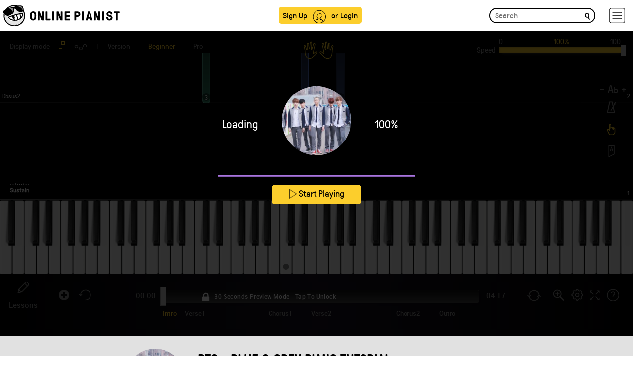

--- FILE ---
content_type: text/html; charset=UTF-8
request_url: https://www.onlinepianist.com/piano-songs/bts/blue-grey
body_size: 52622
content:
<!DOCTYPE HTML>

<html lang="en">
<head>
    <title>Blue &amp;amp; Grey Piano Tutorial - BTS | OnlinePianist</title>
    <meta http-equiv="Content-Type" content="text/html; charset=UTF-8" />
    <meta name="viewport" content="width=device-width, initial-scale=1">
    <meta name="Description" content="Learn how to play Blue &amp;amp; Grey by BTS on piano with OnlinePianist, a one of a kind animated piano tutorial application." />
    <META NAME="ROBOTS" CONTENT="INDEX, FOLLOW" />
	<meta name="csrf-token" content="PTlRIcxQdMV4VtmXM6ZrP05yfgSkJMQfwpJVM2iq">
    <meta name="apple-itunes-app" content="app-id=642104967, app-argument=https://www.onlinepianist.com" />

            <link rel="canonical" href="https://www.onlinepianist.com/piano-songs/bts/blue-grey" />
<link rel="preconnect" href="https://assets.onlinepianist.com">


<script src="https://assets.onlinepianist.com/assets/js/1.01/jquery.bootstrap.gzip.js"></script>
<script src="/js/main.js?v3"></script>


	

<script defer src="https://assets.onlinepianist.com/assets/js/player/1.1/all.min.gz.js"></script>
<script defer src="/player/api/passparams.js?songid=6996"></script>



      
            



<!-- GDPR Stub File -->
	<script>"use strict"; function _typeof(t) { return (_typeof = "function" == typeof Symbol && "symbol" == typeof Symbol.iterator ? function (t) { return typeof t } : function (t) { return t && "function" == typeof Symbol && t.constructor === Symbol && t !== Symbol.prototype ? "symbol" : typeof t })(t) } !function () { var t = function () { var t, e, o = [], n = window, r = n; for (; r;) { try { if (r.frames.__tcfapiLocator) { t = r; break } } catch (t) { } if (r === n.top) break; r = r.parent } t || (!function t() { var e = n.document, o = !!n.frames.__tcfapiLocator; if (!o) if (e.body) { var r = e.createElement("iframe"); r.style.cssText = "display:none", r.name = "__tcfapiLocator", e.body.appendChild(r) } else setTimeout(t, 5); return !o }(), n.__tcfapi = function () { for (var t = arguments.length, n = new Array(t), r = 0; r < t; r++)n[r] = arguments[r]; if (!n.length) return o; "setGdprApplies" === n[0] ? n.length > 3 && 2 === parseInt(n[1], 10) && "boolean" == typeof n[3] && (e = n[3], "function" == typeof n[2] && n[2]("set", !0)) : "ping" === n[0] ? "function" == typeof n[2] && n[2]({ gdprApplies: e, cmpLoaded: !1, cmpStatus: "stub" }) : o.push(n) }, n.addEventListener("message", (function (t) { var e = "string" == typeof t.data, o = {}; if (e) try { o = JSON.parse(t.data) } catch (t) { } else o = t.data; var n = "object" === _typeof(o) && null !== o ? o.__tcfapiCall : null; n && window.__tcfapi(n.command, n.version, (function (o, r) { var a = { __tcfapiReturn: { returnValue: o, success: r, callId: n.callId } }; t && t.source && t.source.postMessage && t.source.postMessage(e ? JSON.stringify(a) : a, "*") }), n.parameter) }), !1)) }; "undefined" != typeof module ? module.exports = t : t() }();
	</script>

	<!-- CCPA Stub File -->
	<script>(function () { var e = false; var c = window; var t = document; function r() { if (!c.frames["__uspapiLocator"]) { if (t.body) { var a = t.body; var e = t.createElement("iframe"); e.style.cssText = "display:none"; e.name = "__uspapiLocator"; a.appendChild(e) } else { setTimeout(r, 5) } } } r(); function p() { var a = arguments; __uspapi.a = __uspapi.a || []; if (!a.length) { return __uspapi.a } else if (a[0] === "ping") { a[2]({ gdprAppliesGlobally: e, cmpLoaded: false }, true) } else { __uspapi.a.push([].slice.apply(a)) } } function l(t) { var r = typeof t.data === "string"; try { var a = r ? JSON.parse(t.data) : t.data; if (a.__cmpCall) { var n = a.__cmpCall; c.__uspapi(n.command, n.parameter, function (a, e) { var c = { __cmpReturn: { returnValue: a, success: e, callId: n.callId } }; t.source.postMessage(r ? JSON.stringify(c) : c, "*") }) } } catch (a) { } } if (typeof __uspapi !== "function") { c.__uspapi = p; __uspapi.msgHandler = l; c.addEventListener("message", l, false) } })();
	</script>

	<!-- GPP Stub File -->
	<script>window.__gpp_addFrame=function(e){if(!window.frames[e])if(document.body){var t=document.createElement("iframe");t.style.cssText="display:none",t.name=e,document.body.appendChild(t)}else window.setTimeout(window.__gpp_addFrame,10,e)},window.__gpp_stub=function(){var e=arguments;if(__gpp.queue=__gpp.queue||[],__gpp.events=__gpp.events||[],!e.length||1==e.length&&"queue"==e[0])return __gpp.queue;if(1==e.length&&"events"==e[0])return __gpp.events;var t=e[0],p=e.length>1?e[1]:null,s=e.length>2?e[2]:null;if("ping"===t)p({gppVersion:"1.1",cmpStatus:"stub",cmpDisplayStatus:"hidden",signalStatus:"not ready",supportedAPIs:["2:tcfeuv2","5:tcfcav1","6:uspv1","7:usnatv1","8:uscav1","9:usvav1","10:uscov1","11:usutv1","12:usctv1"],cmpId:0,sectionList:[],applicableSections:[],gppString:"",parsedSections:{}},!0);else if("addEventListener"===t){"lastId"in __gpp||(__gpp.lastId=0),__gpp.lastId++;var n=__gpp.lastId;__gpp.events.push({id:n,callback:p,parameter:s}),p({eventName:"listenerRegistered",listenerId:n,data:!0,pingData:{gppVersion:"1.1",cmpStatus:"stub",cmpDisplayStatus:"hidden",signalStatus:"not ready",supportedAPIs:["2:tcfeuv2","5:tcfcav1","6:uspv1","7:usnatv1","8:uscav1","9:usvav1","10:uscov1","11:usutv1","12:usctv1"],cmpId:0,sectionList:[],applicableSections:[],gppString:"",parsedSections:{}}},!0)}else if("removeEventListener"===t){for(var a=!1,i=0;i<__gpp.events.length;i++)if(__gpp.events[i].id==s){__gpp.events.splice(i,1),a=!0;break}p({eventName:"listenerRemoved",listenerId:s,data:a,pingData:{gppVersion:"1.1",cmpStatus:"stub",cmpDisplayStatus:"hidden",signalStatus:"not ready",supportedAPIs:["2:tcfeuv2","5:tcfcav1","6:uspv1","7:usnatv1","8:uscav1","9:usvav1","10:uscov1","11:usutv1","12:usctv1"],cmpId:0,sectionList:[],applicableSections:[],gppString:"",parsedSections:{}}},!0)}else"hasSection"===t?p(!1,!0):"getSection"===t||"getField"===t?p(null,!0):__gpp.queue.push([].slice.apply(e))},window.__gpp_msghandler=function(e){var t="string"==typeof e.data;try{var p=t?JSON.parse(e.data):e.data}catch(e){p=null}if("object"==typeof p&&null!==p&&"__gppCall"in p){var s=p.__gppCall;window.__gpp(s.command,(function(p,n){var a={__gppReturn:{returnValue:p,success:n,callId:s.callId}};e.source.postMessage(t?JSON.stringify(a):a,"*")}),"parameter"in s?s.parameter:null,"version"in s?s.version:"1.1")}},"__gpp"in window&&"function"==typeof window.__gpp||(window.__gpp=window.__gpp_stub,window.addEventListener("message",window.__gpp_msghandler,!1),window.__gpp_addFrame("__gppLocator"));
	</script>

	<script>
		window._sp_queue = [];
		window._sp_ = {
			config: {
				accountId: 1638,
				baseEndpoint: "https://cdn.privacy-mgmt.com",
				usnat: {
					includeUspApi: true,
				},

				gdpr: {},
				events: {
					onMessageChoiceSelect: function () {
						console.log("[event] onMessageChoiceSelect", arguments);
					},
					onMessageReady: function () {
						console.log("[event] onMessageReady", arguments);
					},
					onMessageChoiceError: function () {
						console.log("[event] onMessageChoiceError", arguments);
					},
					onPrivacyManagerAction: function () {
						console.log("[event] onPrivacyManagerAction", arguments);
					},
					onPMCancel: function () {
						console.log("[event] onPMCancel", arguments);
					},
					onMessageReceiveData: function () {
						console.log("[event] onMessageReceiveData", arguments);
					},
					onSPPMObjectReady: function () {
						console.log("[event] onSPPMObjectReady", arguments);
					},

					/* Function required for resurfacing links */
					onConsentReady: function (message_type, uuid, string, info) {
						if (message_type == "usnat" && info.applies) {
							/* code to insert the GPP footer link */
							document.getElementById("pmLink").style.visibility = "visible";
							document.getElementById("pmLink").innerHTML =
								"Do Not Sell or Share My Personal Information";
							document.getElementById("pmLink").onclick = function () {
								/* Set GPP ID */
								window._sp_.usnat.loadPrivacyManagerModal("1035372");
							};
						}
						if (message_type == "gdpr" && info.applies) {
							/* code to insert the GDPR footer link */
							document.getElementById("pmLink").style.visibility = "visible";
							document.getElementById("pmLink").innerHTML =
								"Privacy Preferences";
							document.getElementById("pmLink").onclick = function () {
								/* Set GDPR ID */
								window._sp_.gdpr.loadPrivacyManagerModal("899033");
							};
						}
					},
					onError: function () {
						console.log("[event] onError", arguments);
					},
				},
			},
		};
	</script>
	<script src="https://cdn.privacy-mgmt.com/unified/wrapperMessagingWithoutDetection.js" async></script>	
     <!-- Android manifest -->
    <link rel="manifest" href="/manifest.json">
        <style>
    @font-face {font-family: GT-Pressura;src: url(https://assets.onlinepianist.com/assets/fonts/GT-Pressura/gt-pressura-regular.eot?#iefix) format("embedded-opentype"), url(https://assets.onlinepianist.com/assets/fonts/GT-Pressura/gt-pressura-regular.woff2) format("woff2"), url(https://assets.onlinepianist.com/assets/fonts/GT-Pressura/gt-pressura-regular.woff) format("woff"), url(https://assets.onlinepianist.com/assets/fonts/GT-Pressura/gt-pressura-regular.ttf) format("truetype"), url(https://assets.onlinepianist.com/assets/fonts/GT-Pressura/gt-pressura-regular.svg#font) format("svg");font-weight: 400;font-style: normal;}@font-face {font-family: GT-Pressura-Light;src: url(https://assets.onlinepianist.com/assets/fonts/GT-Pressura/gt-pressura-regular.eot?#iefix) format("embedded-opentype"), url(https://assets.onlinepianist.com/assets/fonts/GT-Pressura/gt-pressura-regular.woff2) format("woff2"), url(https://assets.onlinepianist.com/assets/fonts/GT-Pressura/gt-pressura-regular.woff) format("woff"), url(https://assets.onlinepianist.com/assets/fonts/GT-Pressura/gt-pressura-regular.ttf) format("truetype"), url(https://assets.onlinepianist.com/assets/fonts/GT-Pressura/gt-pressura-regular.svg#font) format("svg");font-weight: lighter;font-style: normal;}@font-face {font-family: GT-Pressura-Bold;src: url(https://assets.onlinepianist.com/assets/fonts/GT-Pressura/gt-pressura-regular.eot?#iefix) format("embedded-opentype"), url(https://assets.onlinepianist.com/assets/fonts/GT-Pressura/gt-pressura-regular.woff2) format("woff2"), url(https://assets.onlinepianist.com/assets/fonts/GT-Pressura/gt-pressura-regular.woff) format("woff"), url(https://assets.onlinepianist.com/assets/fonts/GT-Pressura/gt-pressura-regular.ttf) format("truetype"), url(https://assets.onlinepianist.com/assets/fonts/GT-Pressura/gt-pressura-regular.svg#font) format("svg");font-weight: 700;font-style: normal;}@font-face {font-family: Roboto;src: url(https://assets.onlinepianist.com/assets/fonts/Roboto/roboto-medium.eot?#iefix) format("embedded-opentype"), url(https://assets.onlinepianist.com/assets/fonts/Roboto/roboto-medium.woff2) format("woff2"), url(https://assets.onlinepianist.com/assets/fonts/Roboto/roboto-medium.woff) format("woff"), url(https://assets.onlinepianist.com/assets/fonts/Roboto/roboto-medium.ttf) format("truetype"), url(https://assets.onlinepianist.com/assets/fonts/Roboto/roboto-medium.svg#font) format("svg");font-weight: 400;font-style: normal;}fieldset {padding: 0;margin: 0;border: 0;min-width: 0;}legend {display: block;width: 100%;padding: 0;margin-bottom: 20px;font-size: 21px;line-height: inherit;color: #333;border: 0;border-bottom: 1px solid #e5e5e5;}label {display: inline-block;max-width: 100%;margin-bottom: 5px;font-weight: 700;}input[type="search"] {box-sizing: border-box;}input[type="checkbox"], input[type="radio"] {margin: 4px 0 0;margin-top: 1px\9;line-height: normal;}input[type="file"] {display: block;}input[type="range"] {display: block;width: 100%;}select[multiple], select[size] {height: auto;}input[type="checkbox"]:focus, input[type="file"]:focus, input[type="radio"]:focus {outline: thin dotted;outline: 5px auto -webkit-focus-ring-color;outline-offset: -2px;}output {display: block;padding-top: 7px;font-size: 14px;line-height: 1.42857;color: #555;}.form-control {display: block;width: 100%;height: 34px;padding: 6px 12px;font-size: 14px;line-height: 1.42857;color: #555;background-color: #fff;background-image: none;border: 1px solid #ccc;border-radius: 4px;box-shadow: inset 0 1px 1px rgba(0, 0, 0, 0.075);transition: border-color ease-in-out 0.15s, box-shadow ease-in-out 0.15s;}.form-control:focus {border-color: #66afe9;outline: 0;box-shadow: inset 0 1px 1px rgba(0, 0, 0, 0.075), 0 0 8px rgba(102, 175, 233, 0.6);}.form-control::-moz-placeholder {color: #999;opacity: 1;}.form-control:-ms-input-placeholder {color: #999;}.form-control::-webkit-input-placeholder {color: #999;}.form-control[disabled], .form-control[readonly], fieldset[disabled] .form-control {background-color: #eee;opacity: 1;}.form-control[disabled], fieldset[disabled] .form-control {cursor: not-allowed;}textarea.form-control {height: auto;}input[type="search"] {-webkit-appearance: none;}@media screen and (-webkit-min-device-pixel-ratio: 0) {input[type="date"].form-control, input[type="datetime-local"].form-control, input[type="month"].form-control, input[type="time"].form-control {line-height: 34px;}.input-group-sm input[type="date"], .input-group-sm input[type="datetime-local"], .input-group-sm input[type="month"], .input-group-sm input[type="time"], input[type="date"].input-sm, input[type="datetime-local"].input-sm, input[type="month"].input-sm, input[type="time"].input-sm {line-height: 30px;}.input-group-lg input[type="date"], .input-group-lg input[type="datetime-local"], .input-group-lg input[type="month"], .input-group-lg input[type="time"], input[type="date"].input-lg, input[type="datetime-local"].input-lg, input[type="month"].input-lg, input[type="time"].input-lg {line-height: 46px;}}.form-group {margin-bottom: 15px;}.checkbox, .radio {position: relative;display: block;margin-top: 10px;margin-bottom: 10px;}.checkbox label, .radio label {min-height: 20px;padding-left: 20px;margin-bottom: 0;font-weight: 400;cursor: pointer;}.checkbox input[type="checkbox"], .checkbox-inline input[type="checkbox"], .radio input[type="radio"], .radio-inline input[type="radio"] {position: absolute;margin-left: -20px;margin-top: 4px\9;}.checkbox + .checkbox, .radio + .radio {margin-top: -5px;}.checkbox-inline, .radio-inline {position: relative;display: inline-block;padding-left: 20px;margin-bottom: 0;vertical-align: middle;font-weight: 400;cursor: pointer;}.checkbox-inline + .checkbox-inline, .radio-inline + .radio-inline {margin-top: 0;margin-left: 10px;}fieldset[disabled] input[type="checkbox"], fieldset[disabled] input[type="radio"], input[type="checkbox"].disabled, input[type="checkbox"][disabled], input[type="radio"].disabled, input[type="radio"][disabled] {cursor: not-allowed;}.checkbox-inline.disabled, .radio-inline.disabled, fieldset[disabled] .checkbox-inline, fieldset[disabled] .radio-inline {cursor: not-allowed;}.checkbox.disabled label, .radio.disabled label, fieldset[disabled] .checkbox label, fieldset[disabled] .radio label {cursor: not-allowed;}.form-control-static {padding-top: 7px;padding-bottom: 7px;margin-bottom: 0;min-height: 34px;}.form-control-static.input-lg, .form-control-static.input-sm {padding-left: 0;padding-right: 0;}.input-sm {height: 30px;padding: 5px 10px;font-size: 12px;line-height: 1.5;border-radius: 3px;}select.input-sm {height: 30px;line-height: 30px;}select[multiple].input-sm, textarea.input-sm {height: auto;}.form-group-sm .form-control {height: 30px;padding: 5px 10px;font-size: 12px;line-height: 1.5;border-radius: 3px;}.form-group-sm select.form-control {height: 30px;line-height: 30px;}.form-group-sm select[multiple].form-control, .form-group-sm textarea.form-control {height: auto;}.form-group-sm .form-control-static {height: 30px;min-height: 32px;padding: 6px 10px;font-size: 12px;line-height: 1.5;}.input-lg {height: 46px;padding: 10px 16px;font-size: 18px;line-height: 1.33333;border-radius: 6px;}select.input-lg {height: 46px;line-height: 46px;}select[multiple].input-lg, textarea.input-lg {height: auto;}.form-group-lg .form-control {height: 46px;padding: 10px 16px;font-size: 18px;line-height: 1.33333;border-radius: 6px;}.form-group-lg select.form-control {height: 46px;line-height: 46px;}.form-group-lg select[multiple].form-control, .form-group-lg textarea.form-control {height: auto;}.form-group-lg .form-control-static {height: 46px;min-height: 38px;padding: 11px 16px;font-size: 18px;line-height: 1.33333;}.has-feedback {position: relative;}.has-feedback .form-control {padding-right: 42.5px;}.form-control-feedback {position: absolute;top: 0;right: 0;z-index: 2;display: block;width: 34px;height: 34px;line-height: 34px;text-align: center;pointer-events: none;}.form-group-lg .form-control + .form-control-feedback, .input-group-lg + .form-control-feedback, .input-lg + .form-control-feedback {width: 46px;height: 46px;line-height: 46px;}.form-group-sm .form-control + .form-control-feedback, .input-group-sm + .form-control-feedback, .input-sm + .form-control-feedback {width: 30px;height: 30px;line-height: 30px;}.has-success .checkbox, .has-success .checkbox-inline, .has-success .control-label, .has-success .help-block, .has-success .radio, .has-success .radio-inline, .has-success.checkbox label, .has-success.checkbox-inline label, .has-success.radio label, .has-success.radio-inline label {color: #3c763d;}.has-success .form-control {border-color: #3c763d;box-shadow: inset 0 1px 1px rgba(0, 0, 0, 0.075);}.has-success .form-control:focus {border-color: #2b542c;box-shadow: inset 0 1px 1px rgba(0, 0, 0, 0.075), 0 0 6px #67b168;}.has-success .input-group-addon {color: #3c763d;border-color: #3c763d;background-color: #dff0d8;}.has-success .form-control-feedback {color: #3c763d;}.has-warning .checkbox, .has-warning .checkbox-inline, .has-warning .control-label, .has-warning .help-block, .has-warning .radio, .has-warning .radio-inline, .has-warning.checkbox label, .has-warning.checkbox-inline label, .has-warning.radio label, .has-warning.radio-inline label {color: #8a6d3b;}.has-warning .form-control {border-color: #8a6d3b;box-shadow: inset 0 1px 1px rgba(0, 0, 0, 0.075);}.has-warning .form-control:focus {border-color: #66512c;box-shadow: inset 0 1px 1px rgba(0, 0, 0, 0.075), 0 0 6px #c0a16b;}.has-warning .input-group-addon {color: #8a6d3b;border-color: #8a6d3b;background-color: #fcf8e3;}.has-warning .form-control-feedback {color: #8a6d3b;}.has-error .checkbox, .has-error .checkbox-inline, .has-error .control-label, .has-error .help-block, .has-error .radio, .has-error .radio-inline, .has-error.checkbox label, .has-error.checkbox-inline label, .has-error.radio label, .has-error.radio-inline label {color: #a94442;}.has-error .form-control {border-color: #a94442;box-shadow: inset 0 1px 1px rgba(0, 0, 0, 0.075);}.has-error .form-control:focus {border-color: #843534;box-shadow: inset 0 1px 1px rgba(0, 0, 0, 0.075), 0 0 6px #ce8483;}.has-error .input-group-addon {color: #a94442;border-color: #a94442;background-color: #f2dede;}.has-error .form-control-feedback {color: #a94442;}.has-feedback label ~ .form-control-feedback {top: 25px;}.has-feedback label.sr-only ~ .form-control-feedback {top: 0;}.help-block {display: block;margin-top: 5px;margin-bottom: 10px;color: #737373;}@media (min-width: 768px) {.form-inline .form-group {display: inline-block;margin-bottom: 0;vertical-align: middle;}.form-inline .form-control {display: inline-block;width: auto;vertical-align: middle;}.form-inline .form-control-static {display: inline-block;}.form-inline .input-group {display: inline-table;vertical-align: middle;}.form-inline .input-group .form-control, .form-inline .input-group .input-group-addon, .form-inline .input-group .input-group-btn {width: auto;}.form-inline .input-group > .form-control {width: 100%;}.form-inline .control-label {margin-bottom: 0;vertical-align: middle;}.form-inline .checkbox, .form-inline .radio {display: inline-block;margin-top: 0;margin-bottom: 0;vertical-align: middle;}.form-inline .checkbox label, .form-inline .radio label {padding-left: 0;}.form-inline .checkbox input[type="checkbox"], .form-inline .radio input[type="radio"] {position: relative;margin-left: 0;}.form-inline .has-feedback .form-control-feedback {top: 0;}}.form-horizontal .checkbox, .form-horizontal .checkbox-inline, .form-horizontal .radio, .form-horizontal .radio-inline {margin-top: 0;margin-bottom: 0;padding-top: 7px;}.form-horizontal .checkbox, .form-horizontal .radio {min-height: 27px;}.form-horizontal .form-group {margin-left: -15px;margin-right: -15px;}.form-horizontal .form-group:after, .form-horizontal .form-group:before {content: " ";display: table;}.form-horizontal .form-group:after {clear: both;}@media (min-width: 768px) {.form-horizontal .control-label {text-align: right;margin-bottom: 0;padding-top: 7px;}}.form-horizontal .has-feedback .form-control-feedback {right: 15px;}@media (min-width: 768px) {.form-horizontal .form-group-lg .control-label {padding-top: 14.33333px;font-size: 18px;}}@media (min-width: 768px) {.form-horizontal .form-group-sm .control-label {padding-top: 6px;font-size: 12px;}}html {font-family: sans-serif;-ms-text-size-adjust: 100%;-webkit-text-size-adjust: 100%;}body {margin: 0;}article, aside, details, figcaption, figure, footer, header, hgroup, main, menu, nav, section, summary {display: block;}audio, canvas, progress, video {display: inline-block;vertical-align: baseline;}audio:not([controls]) {display: none;height: 0;}[hidden], template {display: none;}a {background-color: transparent;}a:active, a:hover {outline: 0;}abbr[title] {border-bottom: 1px dotted;}b, strong {font-weight: 700;}dfn {font-style: italic;}.artists p, h1 {font-size: 2em;margin: 0.67em 0;}mark {background: #ff0;color: #000;}small {font-size: 80%;}sub, sup {font-size: 75%;line-height: 0;position: relative;vertical-align: baseline;}sup {top: -0.5em;}sub {bottom: -0.25em;}img {border: 0;}svg:not(:root) {overflow: hidden;}figure {margin: 1em 40px;}hr {box-sizing: content-box;height: 0;}pre {overflow: auto;}code, kbd, pre, samp {font-family: monospace, monospace;font-size: 1em;}.new-modal .modal-body a, button, input, optgroup, select, textarea {color: inherit;font: inherit;margin: 0;}.new-modal .modal-body a, button {overflow: visible;}.new-modal .modal-body a, button, select {text-transform: none;}.new-modal .modal-body a, button, html input[type="button"], input[type="reset"], input[type="submit"] {-webkit-appearance: button;cursor: pointer;}.new-modal .modal-body a[disabled], button[disabled], html input[disabled] {cursor: default;}.new-modal .modal-body a::-moz-focus-inner, button::-moz-focus-inner, input::-moz-focus-inner {border: 0;padding: 0;}input {line-height: normal;}input[type="checkbox"], input[type="radio"] {box-sizing: border-box;padding: 0;}input[type="number"]::-webkit-inner-spin-button, input[type="number"]::-webkit-outer-spin-button {height: auto;}input[type="search"] {-webkit-appearance: textfield;box-sizing: content-box;}input[type="search"]::-webkit-search-cancel-button, input[type="search"]::-webkit-search-decoration {-webkit-appearance: none;}fieldset {border: 1px solid silver;margin: 0 2px;padding: 0.35em 0.625em 0.75em;}legend {border: 0;padding: 0;}textarea {overflow: auto;}optgroup {font-weight: 700;}table {border-collapse: collapse;border-spacing: 0;}td, th {padding: 0;}* {box-sizing: border-box;}:after, :before {box-sizing: border-box;}html {font-size: 10px;-webkit-tap-highlight-color: transparent;}body {font-family: "Helvetica Neue", Helvetica, Arial, sans-serif;font-size: 14px;line-height: 1.42857;color: #333;background-color: #fff;}.new-modal .modal-body a, button, input, select, textarea {font-family: inherit;font-size: inherit;line-height: inherit;}a {color: #337ab7;text-decoration: none;}a:focus, a:hover {color: #23527c;text-decoration: underline;}a:focus {outline: thin dotted;outline: 5px auto -webkit-focus-ring-color;outline-offset: -2px;}figure {margin: 0;}img {vertical-align: middle;}.img-responsive {display: block;max-width: 100%;height: auto;}.img-rounded {border-radius: 6px;}.img-thumbnail {padding: 4px;line-height: 1.42857;background-color: #fff;border: 1px solid #ddd;border-radius: 4px;transition: all 0.2s ease-in-out;display: inline-block;max-width: 100%;height: auto;}.img-circle {border-radius: 50%;}hr {margin-top: 20px;margin-bottom: 20px;border: 0;border-top: 1px solid #eee;}.sr-only {position: absolute;width: 1px;height: 1px;margin: -1px;padding: 0;overflow: hidden;clip: rect(0, 0, 0, 0);border: 0;}.sr-only-focusable:active, .sr-only-focusable:focus {position: static;width: auto;height: auto;margin: 0;overflow: visible;clip: auto;}[role="button"] {cursor: pointer;}.animated-tutorials h3, .artists p, .device div p, .h1, .h2, .h3, .h4, .h5, .h6, h1, h2, h3, h4, h5, h6 {font-family: inherit;font-weight: 500;line-height: 1.1;color: inherit;}.animated-tutorials h3 .small, .animated-tutorials h3 small, .artists p .small, .artists p small, .device div p .small, .device div p small, .h1 .small, .h1 small, .h2 .small, .h2 small, .h3 .small, .h3 small, .h4 .small, .h4 small, .h5 .small, .h5 small, .h6 .small, .h6 small, h1 .small, h1 small, h2 .small, h2 small, h3 .small, h3 small, h4 .small, h4 small, h5 .small, h5 small, h6 .small, h6 small {font-weight: 400;line-height: 1;color: #777;}.animated-tutorials h3, .artists p, .device div p, .h1, .h2, .h3, h1, h2, h3 {margin-top: 20px;margin-bottom: 10px;}.animated-tutorials h3 .small, .animated-tutorials h3 small, .artists p .small, .artists p small, .device div p .small, .device div p small, .h1 .small, .h1 small, .h2 .small, .h2 small, .h3 .small, .h3 small, h1 .small, h1 small, h2 .small, h2 small, h3 .small, h3 small {font-size: 65%;}.h4, .h5, .h6, h4, h5, h6 {margin-top: 10px;margin-bottom: 10px;}.h4 .small, .h4 small, .h5 .small, .h5 small, .h6 .small, .h6 small, h4 .small, h4 small, h5 .small, h5 small, h6 .small, h6 small {font-size: 75%;}.artists p, .h1, h1 {font-size: 36px;}.animated-tutorials h3, .device div p, .h2, h2 {font-size: 30px;}.h3, h3 {font-size: 24px;}.h4, h4 {font-size: 18px;}.h5, h5 {font-size: 14px;}.h6, h6 {font-size: 12px;}p {margin: 0 0 10px;}.lead {margin-bottom: 20px;font-size: 16px;font-weight: 300;line-height: 1.4;}@media (min-width: 768px) {.lead {font-size: 21px;}}.small, small {font-size: 85%;}.mark, mark {background-color: #fcf8e3;padding: 0.2em;}.text-left {text-align: left;}.text-right {text-align: right;}.text-center {text-align: center;}.text-justify {text-align: justify;}.text-nowrap {white-space: nowrap;}.text-lowercase {text-transform: lowercase;}.initialism, .text-uppercase {text-transform: uppercase;}.text-capitalize {text-transform: capitalize;}.text-muted {color: #777;}.text-primary {color: #337ab7;}a.text-primary:focus, a.text-primary:hover {color: #286090;}.text-success {color: #3c763d;}a.text-success:focus, a.text-success:hover {color: #2b542c;}.text-info {color: #31708f;}a.text-info:focus, a.text-info:hover {color: #245269;}.text-warning {color: #8a6d3b;}a.text-warning:focus, a.text-warning:hover {color: #66512c;}.text-danger {color: #a94442;}a.text-danger:focus, a.text-danger:hover {color: #843534;}.bg-primary {color: #fff;}.bg-primary {background-color: #337ab7;}a.bg-primary:focus, a.bg-primary:hover {background-color: #286090;}.bg-success {background-color: #dff0d8;}a.bg-success:focus, a.bg-success:hover {background-color: #c1e2b3;}.bg-info {background-color: #d9edf7;}a.bg-info:focus, a.bg-info:hover {background-color: #afd9ee;}.bg-warning {background-color: #fcf8e3;}a.bg-warning:focus, a.bg-warning:hover {background-color: #f7ecb5;}.bg-danger {background-color: #f2dede;}a.bg-danger:focus, a.bg-danger:hover {background-color: #e4b9b9;}.page-header {padding-bottom: 9px;margin: 40px 0 20px;border-bottom: 1px solid #eee;}ol, ul {margin-top: 0;margin-bottom: 10px;}ol ol, ol ul, ul ol, ul ul {margin-bottom: 0;}.list-unstyled {padding-left: 0;list-style: none;}.list-inline {padding-left: 0;list-style: none;margin-left: -5px;}.list-inline > li {display: inline-block;padding-left: 5px;padding-right: 5px;}dl {margin-top: 0;margin-bottom: 20px;}dd, dt {line-height: 1.42857;}dt {font-weight: 700;}dd {margin-left: 0;}.dl-horizontal dd:after, .dl-horizontal dd:before {content: " ";display: table;}.dl-horizontal dd:after {clear: both;}@media (min-width: 768px) {.dl-horizontal dt {float: left;width: 160px;clear: left;text-align: right;overflow: hidden;text-overflow: ellipsis;white-space: nowrap;}.dl-horizontal dd {margin-left: 180px;}}abbr[data-original-title], abbr[title] {cursor: help;border-bottom: 1px dotted #777;}.initialism {font-size: 90%;}blockquote {padding: 10px 20px;margin: 0 0 20px;font-size: 17.5px;border-left: 5px solid #eee;}blockquote ol:last-child, blockquote p:last-child, blockquote ul:last-child {margin-bottom: 0;}blockquote .small, blockquote footer, blockquote small {display: block;font-size: 80%;line-height: 1.42857;color: #777;}blockquote .small:before, blockquote footer:before, blockquote small:before {content: "\2014 \00A0";}.blockquote-reverse, blockquote.pull-right {padding-right: 15px;padding-left: 0;border-right: 5px solid #eee;border-left: 0;text-align: right;}.blockquote-reverse .small:before, .blockquote-reverse footer:before, .blockquote-reverse small:before, blockquote.pull-right .small:before, blockquote.pull-right footer:before, blockquote.pull-right small:before {content: "";}.blockquote-reverse .small:after, .blockquote-reverse footer:after, .blockquote-reverse small:after, blockquote.pull-right .small:after, blockquote.pull-right footer:after, blockquote.pull-right small:after {content: "\00A0 \2014";}address {margin-bottom: 20px;font-style: normal;line-height: 1.42857;}.container {margin-right: auto;margin-left: auto;padding-left: 15px;padding-right: 15px;}.container:after, .container:before {content: " ";display: table;}.container:after {clear: both;}@media (min-width: 768px) {.container {width: 750px;}}@media (min-width: 992px) {.container {width: 970px;}}@media (min-width: 1200px) {.container {width: 64vw;max-width:1170px;}}.container-fluid {margin-right: auto;margin-left: auto;padding-left: 15px;padding-right: 15px;}.container-fluid:after, .container-fluid:before {content: " ";display: table;}.container-fluid:after {clear: both;}.row {margin-left: -15px;margin-right: -15px;}.row:after, .row:before {content: " ";display: table;}.row:after {clear: both;}.col-lg-1, .col-lg-10, .col-lg-11, .col-lg-12, .col-lg-2, .col-lg-3, .col-lg-4, .col-lg-5, .col-lg-6, .col-lg-7, .col-lg-8, .col-lg-9, .col-md-1, .col-md-10, .col-md-11, .col-md-12, .col-md-2, .col-md-3, .col-md-4, .col-md-5, .col-md-6, .col-md-7, .col-md-8, .col-md-9, .col-sm-1, .col-sm-10, .col-sm-11, .col-sm-12, .col-sm-2, .col-sm-3, .col-sm-4, .col-sm-5, .col-sm-6, .col-sm-7, .col-sm-8, .col-sm-9, .col-xs-1, .col-xs-10, .col-xs-11, .col-xs-12, .col-xs-2, .col-xs-3, .col-xs-4, .col-xs-5, .col-xs-6, .col-xs-7, .col-xs-8, .col-xs-9 {position: relative;min-height: 1px;padding-left: 15px;padding-right: 15px;}.col-xs-1, .col-xs-10, .col-xs-11, .col-xs-12, .col-xs-2, .col-xs-3, .col-xs-4, .col-xs-5, .col-xs-6, .col-xs-7, .col-xs-8, .col-xs-9 {float: left;}.col-xs-1 {width: 8.33333%;}.col-xs-2 {width: 16.66667%;}.col-xs-3 {width: 25%;}.col-xs-4 {width: 33.33333%;}.col-xs-5 {width: 41.66667%;}.col-xs-6 {width: 50%;}.col-xs-7 {width: 58.33333%;}.col-xs-8 {width: 66.66667%;}.col-xs-9 {width: 75%;}.col-xs-10 {width: 83.33333%;}.col-xs-11 {width: 91.66667%;}.col-xs-12 {width: 100%;}.col-xs-pull-0 {right: auto;}.col-xs-pull-1 {right: 8.33333%;}.col-xs-pull-2 {right: 16.66667%;}.col-xs-pull-3 {right: 25%;}.col-xs-pull-4 {right: 33.33333%;}.col-xs-pull-5 {right: 41.66667%;}.col-xs-pull-6 {right: 50%;}.col-xs-pull-7 {right: 58.33333%;}.col-xs-pull-8 {right: 66.66667%;}.col-xs-pull-9 {right: 75%;}.col-xs-pull-10 {right: 83.33333%;}.col-xs-pull-11 {right: 91.66667%;}.col-xs-pull-12 {right: 100%;}.col-xs-push-0 {left: auto;}.col-xs-push-1 {left: 8.33333%;}.col-xs-push-2 {left: 16.66667%;}.col-xs-push-3 {left: 25%;}.col-xs-push-4 {left: 33.33333%;}.col-xs-push-5 {left: 41.66667%;}.col-xs-push-6 {left: 50%;}.col-xs-push-7 {left: 58.33333%;}.col-xs-push-8 {left: 66.66667%;}.col-xs-push-9 {left: 75%;}.col-xs-push-10 {left: 83.33333%;}.col-xs-push-11 {left: 91.66667%;}.col-xs-push-12 {left: 100%;}.col-xs-offset-0 {margin-left: 0;}.col-xs-offset-1 {margin-left: 8.33333%;}.col-xs-offset-2 {margin-left: 16.66667%;}.col-xs-offset-3 {margin-left: 25%;}.col-xs-offset-4 {margin-left: 33.33333%;}.col-xs-offset-5 {margin-left: 41.66667%;}.col-xs-offset-6 {margin-left: 50%;}.col-xs-offset-7 {margin-left: 58.33333%;}.col-xs-offset-8 {margin-left: 66.66667%;}.col-xs-offset-9 {margin-left: 75%;}.col-xs-offset-10 {margin-left: 83.33333%;}.col-xs-offset-11 {margin-left: 91.66667%;}.col-xs-offset-12 {margin-left: 100%;}@media (min-width: 768px) {.col-sm-1, .col-sm-10, .col-sm-11, .col-sm-12, .col-sm-2, .col-sm-3, .col-sm-4, .col-sm-5, .col-sm-6, .col-sm-7, .col-sm-8, .col-sm-9 {float: left;}.col-sm-1 {width: 8.33333%;}.col-sm-2 {width: 16.66667%;}.col-sm-3 {width: 25%;}.col-sm-4 {width: 33.33333%;}.col-sm-5 {width: 41.66667%;}.col-sm-6 {width: 50%;}.col-sm-7 {width: 58.33333%;}.col-sm-8 {width: 66.66667%;}.col-sm-9 {width: 75%;}.col-sm-10 {width: 83.33333%;}.col-sm-11 {width: 91.66667%;}.col-sm-12 {width: 100%;}.col-sm-pull-0 {right: auto;}.col-sm-pull-1 {right: 8.33333%;}.col-sm-pull-2 {right: 16.66667%;}.col-sm-pull-3 {right: 25%;}.col-sm-pull-4 {right: 33.33333%;}.col-sm-pull-5 {right: 41.66667%;}.col-sm-pull-6 {right: 50%;}.col-sm-pull-7 {right: 58.33333%;}.col-sm-pull-8 {right: 66.66667%;}.col-sm-pull-9 {right: 75%;}.col-sm-pull-10 {right: 83.33333%;}.col-sm-pull-11 {right: 91.66667%;}.col-sm-pull-12 {right: 100%;}.col-sm-push-0 {left: auto;}.col-sm-push-1 {left: 8.33333%;}.col-sm-push-2 {left: 16.66667%;}.col-sm-push-3 {left: 25%;}.col-sm-push-4 {left: 33.33333%;}.col-sm-push-5 {left: 41.66667%;}.col-sm-push-6 {left: 50%;}.col-sm-push-7 {left: 58.33333%;}.col-sm-push-8 {left: 66.66667%;}.col-sm-push-9 {left: 75%;}.col-sm-push-10 {left: 83.33333%;}.col-sm-push-11 {left: 91.66667%;}.col-sm-push-12 {left: 100%;}.col-sm-offset-0 {margin-left: 0;}.col-sm-offset-1 {margin-left: 8.33333%;}.col-sm-offset-2 {margin-left: 16.66667%;}.col-sm-offset-3 {margin-left: 25%;}.col-sm-offset-4 {margin-left: 33.33333%;}.col-sm-offset-5 {margin-left: 41.66667%;}.col-sm-offset-6 {margin-left: 50%;}.col-sm-offset-7 {margin-left: 58.33333%;}.col-sm-offset-8 {margin-left: 66.66667%;}.col-sm-offset-9 {margin-left: 75%;}.col-sm-offset-10 {margin-left: 83.33333%;}.col-sm-offset-11 {margin-left: 91.66667%;}.col-sm-offset-12 {margin-left: 100%;}}@media (min-width: 992px) {.col-md-1, .col-md-10, .col-md-11, .col-md-12, .col-md-2, .col-md-3, .col-md-4, .col-md-5, .col-md-6, .col-md-7, .col-md-8, .col-md-9 {float: left;}.col-md-1 {width: 8.33333%;}.col-md-2 {width: 16.66667%;}.col-md-3 {width: 25%;}.col-md-4 {width: 33.33333%;}.col-md-5 {width: 41.66667%;}.col-md-6 {width: 50%;}.col-md-7 {width: 58.33333%;}.col-md-8 {width: 66.66667%;}.col-md-9 {width: 75%;}.col-md-10 {width: 83.33333%;}.col-md-11 {width: 91.66667%;}.col-md-12 {width: 100%;}.col-md-pull-0 {right: auto;}.col-md-pull-1 {right: 8.33333%;}.col-md-pull-2 {right: 16.66667%;}.col-md-pull-3 {right: 25%;}.col-md-pull-4 {right: 33.33333%;}.col-md-pull-5 {right: 41.66667%;}.col-md-pull-6 {right: 50%;}.col-md-pull-7 {right: 58.33333%;}.col-md-pull-8 {right: 66.66667%;}.col-md-pull-9 {right: 75%;}.col-md-pull-10 {right: 83.33333%;}.col-md-pull-11 {right: 91.66667%;}.col-md-pull-12 {right: 100%;}.col-md-push-0 {left: auto;}.col-md-push-1 {left: 8.33333%;}.col-md-push-2 {left: 16.66667%;}.col-md-push-3 {left: 25%;}.col-md-push-4 {left: 33.33333%;}.col-md-push-5 {left: 41.66667%;}.col-md-push-6 {left: 50%;}.col-md-push-7 {left: 58.33333%;}.col-md-push-8 {left: 66.66667%;}.col-md-push-9 {left: 75%;}.col-md-push-10 {left: 83.33333%;}.col-md-push-11 {left: 91.66667%;}.col-md-push-12 {left: 100%;}.col-md-offset-0 {margin-left: 0;}.col-md-offset-1 {margin-left: 8.33333%;}.col-md-offset-2 {margin-left: 16.66667%;}.col-md-offset-3 {margin-left: 25%;}.col-md-offset-4 {margin-left: 33.33333%;}.col-md-offset-5 {margin-left: 41.66667%;}.col-md-offset-6 {margin-left: 50%;}.col-md-offset-7 {margin-left: 58.33333%;}.col-md-offset-8 {margin-left: 66.66667%;}.col-md-offset-9 {margin-left: 75%;}.col-md-offset-10 {margin-left: 83.33333%;}.col-md-offset-11 {margin-left: 91.66667%;}.col-md-offset-12 {margin-left: 100%;}}@media (min-width: 1200px) {.col-lg-1, .col-lg-10, .col-lg-11, .col-lg-12, .col-lg-2, .col-lg-3, .col-lg-4, .col-lg-5, .col-lg-6, .col-lg-7, .col-lg-8, .col-lg-9 {float: left;}.col-lg-1 {width: 8.33333%;}.col-lg-2 {width: 16.66667%;}.col-lg-3 {width: 25%;}.col-lg-4 {width: 33.33333%;}.col-lg-5 {width: 41.66667%;}.col-lg-6 {width: 50%;}.col-lg-7 {width: 58.33333%;}.col-lg-8 {width: 66.66667%;}.col-lg-9 {width: 75%;}.col-lg-10 {width: 83.33333%;}.col-lg-11 {width: 91.66667%;}.col-lg-12 {width: 100%;}.col-lg-pull-0 {right: auto;}.col-lg-pull-1 {right: 8.33333%;}.col-lg-pull-2 {right: 16.66667%;}.col-lg-pull-3 {right: 25%;}.col-lg-pull-4 {right: 33.33333%;}.col-lg-pull-5 {right: 41.66667%;}.col-lg-pull-6 {right: 50%;}.col-lg-pull-7 {right: 58.33333%;}.col-lg-pull-8 {right: 66.66667%;}.col-lg-pull-9 {right: 75%;}.col-lg-pull-10 {right: 83.33333%;}.col-lg-pull-11 {right: 91.66667%;}.col-lg-pull-12 {right: 100%;}.col-lg-push-0 {left: auto;}.col-lg-push-1 {left: 8.33333%;}.col-lg-push-2 {left: 16.66667%;}.col-lg-push-3 {left: 25%;}.col-lg-push-4 {left: 33.33333%;}.col-lg-push-5 {left: 41.66667%;}.col-lg-push-6 {left: 50%;}.col-lg-push-7 {left: 58.33333%;}.col-lg-push-8 {left: 66.66667%;}.col-lg-push-9 {left: 75%;}.col-lg-push-10 {left: 83.33333%;}.col-lg-push-11 {left: 91.66667%;}.col-lg-push-12 {left: 100%;}.col-lg-offset-0 {margin-left: 0;}.col-lg-offset-1 {margin-left: 8.33333%;}.col-lg-offset-2 {margin-left: 16.66667%;}.col-lg-offset-3 {margin-left: 25%;}.col-lg-offset-4 {margin-left: 33.33333%;}.col-lg-offset-5 {margin-left: 41.66667%;}.col-lg-offset-6 {margin-left: 50%;}.col-lg-offset-7 {margin-left: 58.33333%;}.col-lg-offset-8 {margin-left: 66.66667%;}.col-lg-offset-9 {margin-left: 75%;}.col-lg-offset-10 {margin-left: 83.33333%;}.col-lg-offset-11 {margin-left: 91.66667%;}.col-lg-offset-12 {margin-left: 100%;}}.fade {opacity: 0;transition: opacity 0.15s linear;}.fade.in {opacity: 1;}.collapse {display: none;}.collapse.in {display: block;}tr.collapse.in {display: table-row;}tbody.collapse.in {display: table-row-group;}.collapsing {position: relative;height: 0;overflow: hidden;transition-property: height, visibility;transition-duration: 0.35s;transition-timing-function: ease;}.caret {display: inline-block;width: 0;height: 0;margin-left: 2px;vertical-align: middle;border-top: 4px dashed;border-top: 4px solid\9;border-right: 4px solid transparent;border-left: 4px solid transparent;}.dropdown, .dropup {position: relative;}.dropdown-toggle:focus {outline: 0;}.dropdown-menu {position: absolute;top: 100%;left: 0;z-index: 1000;display: none;float: left;min-width: 160px;padding: 5px 0;margin: 0 0 0;list-style: none;font-size: 14px;text-align: left;background-color: #fff;border: 1px solid #ccc;border: 1px solid rgba(0, 0, 0, 0.15);border-radius: 4px;box-shadow: 0 6px 12px rgba(0, 0, 0, 0.175);background-clip: padding-box;}.dropdown-menu.pull-right {right: 0;left: auto;}.dropdown-menu .divider {height: 1px;margin: 9px 0;overflow: hidden;background-color: #e5e5e5;}.dropdown-menu > li > a {display: block;padding: 3px 20px;clear: both;font-weight: 400;line-height: 1.42857;color: #333;white-space: nowrap;}.dropdown-menu > li > a:focus, .dropdown-menu > li > a:hover {text-decoration: none;color: #262626;background-color: #f5f5f5;}.dropdown-menu > .active > a, .dropdown-menu > .active > a:focus, .dropdown-menu > .active > a:hover {color: #fff;text-decoration: none;outline: 0;background-color: #337ab7;}.dropdown-menu > .disabled > a, .dropdown-menu > .disabled > a:focus, .dropdown-menu > .disabled > a:hover {color: #777;}.dropdown-menu > .disabled > a:focus, .dropdown-menu > .disabled > a:hover {text-decoration: none;background-color: transparent;background-image: none;filter: progid:DXImageTransform.Microsoft.gradient(enabled=false);cursor: not-allowed;}.open > .dropdown-menu {display: block;}.open > a {outline: 0;}.dropdown-menu-right {left: auto;right: 0;}.dropdown-menu-left {left: 0;right: auto;}.dropdown-header {display: block;padding: 3px 20px;font-size: 12px;line-height: 1.42857;color: #777;white-space: nowrap;}.dropdown-backdrop {position: fixed;left: 0;right: 0;bottom: 0;top: 0;z-index: 990;}.pull-right > .dropdown-menu {right: 0;left: auto;}.dropup .caret, .navbar-fixed-bottom .dropdown .caret {border-top: 0;border-bottom: 4px dashed;border-bottom: 4px solid\9;content: "";}.dropup .dropdown-menu, .navbar-fixed-bottom .dropdown .dropdown-menu {top: auto;bottom: 100%;margin-bottom: 2px;}@media (min-width: 768px) {.navbar-right .dropdown-menu {right: 0;left: auto;}.navbar-right .dropdown-menu-left {left: 0;right: auto;}}.nav {margin-bottom: 0;padding-left: 0;list-style: none;}.nav:after, .nav:before {content: " ";display: table;}.nav:after {clear: both;}.nav > li {position: relative;display: block;}.nav > li > a {position: relative;display: block;padding: 10px 15px;}.nav > li > a:focus, .nav > li > a:hover {text-decoration: none;background-color: #eee;}.nav > li.disabled > a {color: #777;}.nav > li.disabled > a:focus, .nav > li.disabled > a:hover {color: #777;text-decoration: none;background-color: transparent;cursor: not-allowed;}.nav .open > a, .nav .open > a:focus, .nav .open > a:hover {background-color: #eee;border-color: #337ab7;}.nav .nav-divider {height: 1px;margin: 9px 0;overflow: hidden;background-color: #e5e5e5;}.nav > li > a > img {max-width: none;}.nav-tabs {border-bottom: 1px solid #ddd;}.nav-tabs > li {float: left;margin-bottom: -1px;}.nav-tabs > li > a {margin-right: 2px;line-height: 1.42857;border: 1px solid transparent;border-radius: 4px 4px 0 0;}.nav-tabs > li > a:hover {border-color: #eee #eee #ddd;}.nav-tabs > li.active > a, .nav-tabs > li.active > a:focus, .nav-tabs > li.active > a:hover {color: #555;background-color: #fff;border: 1px solid #ddd;border-bottom-color: transparent;cursor: default;}.nav-pills > li {float: left;}.nav-pills > li > a {border-radius: 4px;}.nav-pills > li + li {margin-left: 2px;}.nav-pills > li.active > a, .nav-pills > li.active > a:focus, .nav-pills > li.active > a:hover {color: #fff;background-color: #337ab7;}.nav-stacked > li {float: none;}.nav-stacked > li + li {margin-top: 2px;margin-left: 0;}.nav-justified, .nav-tabs.nav-justified {width: 100%;}.nav-justified > li, .nav-tabs.nav-justified > li {float: none;}.nav-justified > li > a, .nav-tabs.nav-justified > li > a {text-align: center;margin-bottom: 5px;}.nav-justified > .dropdown .dropdown-menu {top: auto;left: auto;}@media (min-width: 768px) {.nav-justified > li, .nav-tabs.nav-justified > li {display: table-cell;width: 1%;}.nav-justified > li > a, .nav-tabs.nav-justified > li > a {margin-bottom: 0;}}.nav-tabs-justified, .nav-tabs.nav-justified {border-bottom: 0;}.nav-tabs-justified > li > a, .nav-tabs.nav-justified > li > a {margin-right: 0;border-radius: 4px;}.nav-tabs-justified > .active > a, .nav-tabs-justified > .active > a:focus, .nav-tabs-justified > .active > a:hover, .nav-tabs.nav-justified > .active > a, .nav-tabs.nav-justified > .active > a:focus, .nav-tabs.nav-justified > .active > a:hover {border: 1px solid #ddd;}@media (min-width: 768px) {.nav-tabs-justified > li > a, .nav-tabs.nav-justified > li > a {border-bottom: 1px solid #ddd;border-radius: 4px 4px 0 0;}.nav-tabs-justified > .active > a, .nav-tabs-justified > .active > a:focus, .nav-tabs-justified > .active > a:hover, .nav-tabs.nav-justified > .active > a, .nav-tabs.nav-justified > .active > a:focus, .nav-tabs.nav-justified > .active > a:hover {border-bottom-color: #fff;}}.tab-content > .tab-pane {display: none;}.tab-content > .active {display: block;}.nav-tabs .dropdown-menu {margin-top: -1px;border-top-right-radius: 0;border-top-left-radius: 0;}.navbar {position: relative;min-height: 50px;margin-bottom: 20px;border: 1px solid transparent;}.navbar:after, .navbar:before {content: " ";display: table;}.navbar:after {clear: both;}@media (min-width: 768px) {.navbar {border-radius: 4px;}}.navbar-header:after, .navbar-header:before {content: " ";display: table;}.navbar-header:after {clear: both;}@media (min-width: 768px) {.navbar-header {float: left;}}.navbar-collapse {overflow-x: visible;padding-right: 15px;padding-left: 15px;border-top: 1px solid transparent;box-shadow: inset 0 1px 0 rgba(255, 255, 255, 0.1);-webkit-overflow-scrolling: touch;}.navbar-collapse:after, .navbar-collapse:before {content: " ";display: table;}.navbar-collapse:after {clear: both;}.navbar-collapse.in {overflow-y: auto;}@media (min-width: 768px) {.navbar-collapse {width: auto;border-top: 0;box-shadow: none;}.navbar-collapse.collapse {display: block !important;height: auto !important;padding-bottom: 0;overflow: visible !important;}.navbar-collapse.in {overflow-y: visible;}.navbar-fixed-bottom .navbar-collapse, .navbar-fixed-top .navbar-collapse, .navbar-static-top .navbar-collapse {padding-left: 0;padding-right: 0;}}.navbar-fixed-bottom .navbar-collapse, .navbar-fixed-top .navbar-collapse {max-height: 340px;}@media (max-device-width: 480px) and (orientation: landscape) {.navbar-fixed-bottom .navbar-collapse, .navbar-fixed-top .navbar-collapse {max-height: 200px;}}.container-fluid > .navbar-collapse, .container-fluid > .navbar-header, .container > .navbar-collapse, .container > .navbar-header {margin-right: -15px;margin-left: -15px;}@media (min-width: 768px) {.container-fluid > .navbar-collapse, .container-fluid > .navbar-header, .container > .navbar-collapse, .container > .navbar-header {margin-right: 0;margin-left: 0;}}.navbar-static-top {z-index: 1000;border-width: 0 0 1px;}@media (min-width: 768px) {.navbar-static-top {border-radius: 0;}}.navbar-fixed-bottom, .navbar-fixed-top {position: fixed;right: 0;left: 0;z-index: 1030;}@media (min-width: 768px) {.navbar-fixed-bottom, .navbar-fixed-top {border-radius: 0;}}.navbar-fixed-top {top: 0;border-width: 0 0 1px;}.navbar-fixed-bottom {bottom: 0;margin-bottom: 0;border-width: 1px 0 0;}.navbar-brand {float: left;padding: 15px 15px;font-size: 18px;line-height: 20px;height: 50px;}.navbar-brand:focus, .navbar-brand:hover {text-decoration: none;}.navbar-brand > img {display: block;}@media (min-width: 768px) {.navbar > .container .navbar-brand, .navbar > .container-fluid .navbar-brand {margin-left: -15px;}}.navbar-toggle {position: relative;float: right;margin-right: 15px;padding: 9px 10px;margin-top: 8px;margin-bottom: 8px;background-color: transparent;background-image: none;border: 1px solid transparent;border-radius: 4px;}.navbar-toggle:focus {outline: 0;}.navbar-toggle .icon-bar {display: block;width: 22px;height: 2px;border-radius: 1px;}.navbar-toggle .icon-bar + .icon-bar {margin-top: 4px;}@media (min-width: 768px) {.navbar-toggle {display: none;}}.navbar-nav {margin: 7.5px -15px;}.navbar-nav > li > a {padding-top: 10px;padding-bottom: 10px;line-height: 20px;}@media (max-width: 767px) {.navbar-nav .open .dropdown-menu {position: static;float: none;width: auto;margin-top: 0;background-color: transparent;border: 0;box-shadow: none;}.navbar-nav .open .dropdown-menu .dropdown-header, .navbar-nav .open .dropdown-menu > li > a {padding: 5px 15px 5px 25px;}.navbar-nav .open .dropdown-menu > li > a {line-height: 20px;}.navbar-nav .open .dropdown-menu > li > a:focus, .navbar-nav .open .dropdown-menu > li > a:hover {background-image: none;}}@media (min-width: 768px) {.navbar-nav {float: left;margin: 0;}.navbar-nav > li {float: left;}.navbar-nav > li > a {padding-top: 15px;padding-bottom: 15px;}}.navbar-form {margin-left: -15px;margin-right: -15px;padding: 10px 15px;border-top: 1px solid transparent;border-bottom: 1px solid transparent;box-shadow: inset 0 1px 0 rgba(255, 255, 255, 0.1), 0 1px 0 rgba(255, 255, 255, 0.1);margin-top: 8px;margin-bottom: 8px;}@media (min-width: 768px) {.navbar-form .form-group {display: inline-block;margin-bottom: 0;vertical-align: middle;}.navbar-form .form-control {display: inline-block;width: auto;vertical-align: middle;}.navbar-form .form-control-static {display: inline-block;}.navbar-form .input-group {display: inline-table;vertical-align: middle;}.navbar-form .input-group .form-control, .navbar-form .input-group .input-group-addon, .navbar-form .input-group .input-group-btn {width: auto;}.navbar-form .input-group > .form-control {width: 100%;}.navbar-form .control-label {margin-bottom: 0;vertical-align: middle;}.navbar-form .checkbox, .navbar-form .radio {display: inline-block;margin-top: 0;margin-bottom: 0;vertical-align: middle;}.navbar-form .checkbox label, .navbar-form .radio label {padding-left: 0;}.navbar-form .checkbox input[type="checkbox"], .navbar-form .radio input[type="radio"] {position: relative;margin-left: 0;}.navbar-form .has-feedback .form-control-feedback {top: 0;}}@media (max-width: 767px) {.navbar-form .form-group {margin-bottom: 5px;}.navbar-form .form-group:last-child {margin-bottom: 0;}}@media (min-width: 768px) {.navbar-form {width: auto;border: 0;margin-left: 0;margin-right: 0;padding-top: 0;padding-bottom: 0;box-shadow: none;}}.navbar-nav > li > .dropdown-menu {margin-top: 0;border-top-right-radius: 0;border-top-left-radius: 0;}.navbar-fixed-bottom .navbar-nav > li > .dropdown-menu {margin-bottom: 0;border-top-right-radius: 4px;border-top-left-radius: 4px;border-bottom-right-radius: 0;border-bottom-left-radius: 0;}.navbar-btn {margin-top: 8px;margin-bottom: 8px;}.navbar-btn.btn-sm {margin-top: 10px;margin-bottom: 10px;}.navbar-btn.btn-xs {margin-top: 14px;margin-bottom: 14px;}.navbar-text {margin-top: 15px;margin-bottom: 15px;}@media (min-width: 768px) {.navbar-text {float: left;margin-left: 15px;margin-right: 15px;}}@media (min-width: 768px) {.navbar-left {float: left !important;}.navbar-right {float: right !important;margin-right: -15px;}.navbar-right ~ .navbar-right {margin-right: 0;}}.navbar-default {background-color: #a874de;border-color: none;}.navbar-default .navbar-brand {color: rgba(255, 255, 255, 0.43);}.navbar-default .navbar-brand:focus, .navbar-default .navbar-brand:hover {color: rgba(230, 230, 230, 0.43);background-color: transparent;}.navbar-default .navbar-text {color: #777;}.navbar-default .navbar-nav > li > a {color: rgba(255, 255, 255, 0.43);}.navbar-default .navbar-nav > li > a:focus, .navbar-default .navbar-nav > li > a:hover {color: #fff;background-color: transparent;}.navbar-default .navbar-nav > .active > a, .navbar-default .navbar-nav > .active > a:focus, .navbar-default .navbar-nav > .active > a:hover {color: #555;background-color: #9759d8;}.navbar-default .navbar-nav > .disabled > a, .navbar-default .navbar-nav > .disabled > a:focus, .navbar-default .navbar-nav > .disabled > a:hover {color: #ccc;background-color: transparent;}.navbar-default .navbar-toggle {border-color: none;}.navbar-default .navbar-toggle:focus, .navbar-default .navbar-toggle:hover {background-color: none;}.navbar-default .navbar-toggle .icon-bar {background-color: #000;}.navbar-default .navbar-collapse, .navbar-default .navbar-form {border-color: none;}.navbar-default .navbar-nav > .open > a, .navbar-default .navbar-nav > .open > a:focus, .navbar-default .navbar-nav > .open > a:hover {background-color: #9759d8;color: #555;}@media (max-width: 767px) {.navbar-default .navbar-nav .open .dropdown-menu > li > a {color: rgba(255, 255, 255, 0.43);}.navbar-default .navbar-nav .open .dropdown-menu > li > a:focus, .navbar-default .navbar-nav .open .dropdown-menu > li > a:hover {color: #fff;background-color: transparent;}.navbar-default .navbar-nav .open .dropdown-menu > .active > a, .navbar-default .navbar-nav .open .dropdown-menu > .active > a:focus, .navbar-default .navbar-nav .open .dropdown-menu > .active > a:hover {color: #555;background-color: #9759d8;}.navbar-default .navbar-nav .open .dropdown-menu > .disabled > a, .navbar-default .navbar-nav .open .dropdown-menu > .disabled > a:focus, .navbar-default .navbar-nav .open .dropdown-menu > .disabled > a:hover {color: #ccc;background-color: transparent;}}.navbar-default .navbar-link {color: rgba(255, 255, 255, 0.43);}.navbar-default .navbar-link:hover {color: #fff;}.navbar-default .btn-link {color: rgba(255, 255, 255, 0.43);}.navbar-default .btn-link:focus, .navbar-default .btn-link:hover {color: #fff;}.navbar-default .btn-link[disabled]:focus, .navbar-default .btn-link[disabled]:hover, fieldset[disabled] .navbar-default .btn-link:focus, fieldset[disabled] .navbar-default .btn-link:hover {color: #ccc;}.navbar-inverse {background-color: #222;border-color: #090909;}.navbar-inverse .navbar-brand {color: #9d9d9d;}.navbar-inverse .navbar-brand:focus, .navbar-inverse .navbar-brand:hover {color: #fff;background-color: transparent;}.navbar-inverse .navbar-text {color: #9d9d9d;}.navbar-inverse .navbar-nav > li > a {color: #9d9d9d;}.navbar-inverse .navbar-nav > li > a:focus, .navbar-inverse .navbar-nav > li > a:hover {color: #fff;background-color: transparent;}.navbar-inverse .navbar-nav > .active > a, .navbar-inverse .navbar-nav > .active > a:focus, .navbar-inverse .navbar-nav > .active > a:hover {color: #fff;background-color: #090909;}.navbar-inverse .navbar-nav > .disabled > a, .navbar-inverse .navbar-nav > .disabled > a:focus, .navbar-inverse .navbar-nav > .disabled > a:hover {color: #444;background-color: transparent;}.navbar-inverse .navbar-toggle {border-color: #333;}.navbar-inverse .navbar-toggle:focus, .navbar-inverse .navbar-toggle:hover {background-color: #333;}.navbar-inverse .navbar-toggle .icon-bar {background-color: #fff;}.navbar-inverse .navbar-collapse, .navbar-inverse .navbar-form {border-color: #101010;}.navbar-inverse .navbar-nav > .open > a, .navbar-inverse .navbar-nav > .open > a:focus, .navbar-inverse .navbar-nav > .open > a:hover {background-color: #090909;color: #fff;}@media (max-width: 767px) {.navbar-inverse .navbar-nav .open .dropdown-menu > .dropdown-header {border-color: #090909;}.navbar-inverse .navbar-nav .open .dropdown-menu .divider {background-color: #090909;}.navbar-inverse .navbar-nav .open .dropdown-menu > li > a {color: #9d9d9d;}.navbar-inverse .navbar-nav .open .dropdown-menu > li > a:focus, .navbar-inverse .navbar-nav .open .dropdown-menu > li > a:hover {color: #fff;background-color: transparent;}.navbar-inverse .navbar-nav .open .dropdown-menu > .active > a, .navbar-inverse .navbar-nav .open .dropdown-menu > .active > a:focus, .navbar-inverse .navbar-nav .open .dropdown-menu > .active > a:hover {color: #fff;background-color: #090909;}.navbar-inverse .navbar-nav .open .dropdown-menu > .disabled > a, .navbar-inverse .navbar-nav .open .dropdown-menu > .disabled > a:focus, .navbar-inverse .navbar-nav .open .dropdown-menu > .disabled > a:hover {color: #444;background-color: transparent;}}.navbar-inverse .navbar-link {color: #9d9d9d;}.navbar-inverse .navbar-link:hover {color: #fff;}.navbar-inverse .btn-link {color: #9d9d9d;}.navbar-inverse .btn-link:focus, .navbar-inverse .btn-link:hover {color: #fff;}.navbar-inverse .btn-link[disabled]:focus, .navbar-inverse .btn-link[disabled]:hover, fieldset[disabled] .navbar-inverse .btn-link:focus, fieldset[disabled] .navbar-inverse .btn-link:hover {color: #444;}.close {float: right;font-size: 21px;font-weight: 700;line-height: 1;color: #000;text-shadow: 0 1px 0 #fff;opacity: 0.2;filter: alpha(opacity=20);}.close:focus, .close:hover {color: #000;text-decoration: none;cursor: pointer;opacity: 0.5;filter: alpha(opacity=50);}.new-modal .modal-body a.close, button.close {padding: 0;cursor: pointer;background: 0 0;border: 0;-webkit-appearance: none;}@font-face {font-family: "Glyphicons Halflings";src: url(https://assets.onlinepianist.com/assets/fonts/bootstrap/glyphicons-halflings-regular.eot);src: url(https://assets.onlinepianist.com/assets/fonts/bootstrap/glyphicons-halflings-regular.eot?#iefix) format("embedded-opentype"), url(https://assets.onlinepianist.com/assets/fonts/bootstrap/glyphicons-halflings-regular.woff2) format("woff2"), url(https://assets.onlinepianist.com/assets/fonts/bootstrap/glyphicons-halflings-regular.woff) format("woff"), url(https://assets.onlinepianist.com/assets/fonts/bootstrap/glyphicons-halflings-regular.ttf) format("truetype"), url(https://assets.onlinepianist.com/assets/fonts/bootstrap/glyphicons-halflings-regular.svg#glyphicons_halflingsregular) format("svg");}.glyphicon {position: relative;display: inline-block;font-family: "Glyphicons Halflings";font-style: normal;font-weight: 400;line-height: 1;-webkit-font-smoothing: antialiased;-moz-osx-font-smoothing: grayscale;}.glyphicon-asterisk:before {content: "\2a";}.glyphicon-plus:before {content: "\2b";}.glyphicon-eur:before, .glyphicon-euro:before {content: "\20ac";}.glyphicon-minus:before {content: "\2212";}.glyphicon-cloud:before {content: "\2601";}.glyphicon-envelope:before {content: "\2709";}.glyphicon-pencil:before {content: "\270f";}.glyphicon-glass:before {content: "\e001";}.glyphicon-music:before {content: "\e002";}.glyphicon-search:before {content: "\e003";}.glyphicon-heart:before {content: "\e005";}.glyphicon-star:before {content: "\e006";}.glyphicon-star-empty:before {content: "\e007";}.glyphicon-user:before {content: "\e008";}.glyphicon-film:before {content: "\e009";}.glyphicon-th-large:before {content: "\e010";}.glyphicon-th:before {content: "\e011";}.glyphicon-th-list:before {content: "\e012";}.glyphicon-ok:before {content: "\e013";}.glyphicon-remove:before {content: "\e014";}.glyphicon-zoom-in:before {content: "\e015";}.glyphicon-zoom-out:before {content: "\e016";}.glyphicon-off:before {content: "\e017";}.glyphicon-signal:before {content: "\e018";}.glyphicon-cog:before {content: "\e019";}.glyphicon-trash:before {content: "\e020";}.glyphicon-home:before {content: "\e021";}.glyphicon-file:before {content: "\e022";}.glyphicon-time:before {content: "\e023";}.glyphicon-road:before {content: "\e024";}.glyphicon-download-alt:before {content: "\e025";}.glyphicon-download:before {content: "\e026";}.glyphicon-upload:before {content: "\e027";}.glyphicon-inbox:before {content: "\e028";}.glyphicon-play-circle:before {content: "\e029";}.glyphicon-repeat:before {content: "\e030";}.glyphicon-refresh:before {content: "\e031";}.glyphicon-list-alt:before {content: "\e032";}.glyphicon-lock:before {content: "\e033";}.glyphicon-flag:before {content: "\e034";}.glyphicon-headphones:before {content: "\e035";}.glyphicon-volume-off:before {content: "\e036";}.glyphicon-volume-down:before {content: "\e037";}.glyphicon-volume-up:before {content: "\e038";}.glyphicon-qrcode:before {content: "\e039";}.glyphicon-barcode:before {content: "\e040";}.glyphicon-tag:before {content: "\e041";}.glyphicon-tags:before {content: "\e042";}.glyphicon-book:before {content: "\e043";}.glyphicon-bookmark:before {content: "\e044";}.glyphicon-print:before {content: "\e045";}.glyphicon-camera:before {content: "\e046";}.glyphicon-font:before {content: "\e047";}.glyphicon-bold:before {content: "\e048";}.glyphicon-italic:before {content: "\e049";}.glyphicon-text-height:before {content: "\e050";}.glyphicon-text-width:before {content: "\e051";}.glyphicon-align-left:before {content: "\e052";}.glyphicon-align-center:before {content: "\e053";}.glyphicon-align-right:before {content: "\e054";}.glyphicon-align-justify:before {content: "\e055";}.glyphicon-list:before {content: "\e056";}.glyphicon-indent-left:before {content: "\e057";}.glyphicon-indent-right:before {content: "\e058";}.glyphicon-facetime-video:before {content: "\e059";}.glyphicon-picture:before {content: "\e060";}.glyphicon-map-marker:before {content: "\e062";}.glyphicon-adjust:before {content: "\e063";}.glyphicon-tint:before {content: "\e064";}.glyphicon-edit:before {content: "\e065";}.glyphicon-share:before {content: "\e066";}.glyphicon-check:before {content: "\e067";}.glyphicon-move:before {content: "\e068";}.glyphicon-step-backward:before {content: "\e069";}.glyphicon-fast-backward:before {content: "\e070";}.glyphicon-backward:before {content: "\e071";}.glyphicon-play:before {content: "\e072";}.glyphicon-pause:before {content: "\e073";}.glyphicon-stop:before {content: "\e074";}.glyphicon-forward:before {content: "\e075";}.glyphicon-fast-forward:before {content: "\e076";}.glyphicon-step-forward:before {content: "\e077";}.glyphicon-eject:before {content: "\e078";}.glyphicon-chevron-left:before {content: "\e079";}.glyphicon-chevron-right:before {content: "\e080";}.glyphicon-plus-sign:before {content: "\e081";}.glyphicon-minus-sign:before {content: "\e082";}.glyphicon-remove-sign:before {content: "\e083";}.glyphicon-ok-sign:before {content: "\e084";}.glyphicon-question-sign:before {content: "\e085";}.glyphicon-info-sign:before {content: "\e086";}.glyphicon-screenshot:before {content: "\e087";}.glyphicon-remove-circle:before {content: "\e088";}.glyphicon-ok-circle:before {content: "\e089";}.glyphicon-ban-circle:before {content: "\e090";}.glyphicon-arrow-left:before {content: "\e091";}.glyphicon-arrow-right:before {content: "\e092";}.glyphicon-arrow-up:before {content: "\e093";}.glyphicon-arrow-down:before {content: "\e094";}.glyphicon-share-alt:before {content: "\e095";}.glyphicon-resize-full:before {content: "\e096";}.glyphicon-resize-small:before {content: "\e097";}.glyphicon-exclamation-sign:before {content: "\e101";}.glyphicon-gift:before {content: "\e102";}.glyphicon-leaf:before {content: "\e103";}.glyphicon-fire:before {content: "\e104";}.glyphicon-eye-open:before {content: "\e105";}.glyphicon-eye-close:before {content: "\e106";}.glyphicon-warning-sign:before {content: "\e107";}.glyphicon-plane:before {content: "\e108";}.glyphicon-calendar:before {content: "\e109";}.glyphicon-random:before {content: "\e110";}.glyphicon-comment:before {content: "\e111";}.glyphicon-magnet:before {content: "\e112";}.glyphicon-chevron-up:before {content: "\e113";}.glyphicon-chevron-down:before {content: "\e114";}.glyphicon-retweet:before {content: "\e115";}.glyphicon-shopping-cart:before {content: "\e116";}.glyphicon-folder-close:before {content: "\e117";}.glyphicon-folder-open:before {content: "\e118";}.glyphicon-resize-vertical:before {content: "\e119";}.glyphicon-resize-horizontal:before {content: "\e120";}.glyphicon-hdd:before {content: "\e121";}.glyphicon-bullhorn:before {content: "\e122";}.glyphicon-bell:before {content: "\e123";}.glyphicon-certificate:before {content: "\e124";}.glyphicon-thumbs-up:before {content: "\e125";}.glyphicon-thumbs-down:before {content: "\e126";}.glyphicon-hand-right:before {content: "\e127";}.glyphicon-hand-left:before {content: "\e128";}.glyphicon-hand-up:before {content: "\e129";}.glyphicon-hand-down:before {content: "\e130";}.glyphicon-circle-arrow-right:before {content: "\e131";}.glyphicon-circle-arrow-left:before {content: "\e132";}.glyphicon-circle-arrow-up:before {content: "\e133";}.glyphicon-circle-arrow-down:before {content: "\e134";}.glyphicon-globe:before {content: "\e135";}.glyphicon-wrench:before {content: "\e136";}.glyphicon-tasks:before {content: "\e137";}.glyphicon-filter:before {content: "\e138";}.glyphicon-briefcase:before {content: "\e139";}.glyphicon-fullscreen:before {content: "\e140";}.glyphicon-dashboard:before {content: "\e141";}.glyphicon-paperclip:before {content: "\e142";}.glyphicon-heart-empty:before {content: "\e143";}.glyphicon-link:before {content: "\e144";}.glyphicon-phone:before {content: "\e145";}.glyphicon-pushpin:before {content: "\e146";}.glyphicon-usd:before {content: "\e148";}.glyphicon-gbp:before {content: "\e149";}.glyphicon-sort:before {content: "\e150";}.glyphicon-sort-by-alphabet:before {content: "\e151";}.glyphicon-sort-by-alphabet-alt:before {content: "\e152";}.glyphicon-sort-by-order:before {content: "\e153";}.glyphicon-sort-by-order-alt:before {content: "\e154";}.glyphicon-sort-by-attributes:before {content: "\e155";}.glyphicon-sort-by-attributes-alt:before {content: "\e156";}.glyphicon-unchecked:before {content: "\e157";}.glyphicon-expand:before {content: "\e158";}.glyphicon-collapse-down:before {content: "\e159";}.glyphicon-collapse-up:before {content: "\e160";}.glyphicon-log-in:before {content: "\e161";}.glyphicon-flash:before {content: "\e162";}.glyphicon-log-out:before {content: "\e163";}.glyphicon-new-window:before {content: "\e164";}.glyphicon-record:before {content: "\e165";}.glyphicon-save:before {content: "\e166";}.glyphicon-open:before {content: "\e167";}.glyphicon-saved:before {content: "\e168";}.glyphicon-import:before {content: "\e169";}.glyphicon-export:before {content: "\e170";}.glyphicon-send:before {content: "\e171";}.glyphicon-floppy-disk:before {content: "\e172";}.glyphicon-floppy-saved:before {content: "\e173";}.glyphicon-floppy-remove:before {content: "\e174";}.glyphicon-floppy-save:before {content: "\e175";}.glyphicon-floppy-open:before {content: "\e176";}.glyphicon-credit-card:before {content: "\e177";}.glyphicon-transfer:before {content: "\e178";}.glyphicon-cutlery:before {content: "\e179";}.glyphicon-header:before {content: "\e180";}.glyphicon-compressed:before {content: "\e181";}.glyphicon-earphone:before {content: "\e182";}.glyphicon-phone-alt:before {content: "\e183";}.glyphicon-tower:before {content: "\e184";}.glyphicon-stats:before {content: "\e185";}.glyphicon-sd-video:before {content: "\e186";}.glyphicon-hd-video:before {content: "\e187";}.glyphicon-subtitles:before {content: "\e188";}.glyphicon-sound-stereo:before {content: "\e189";}.glyphicon-sound-dolby:before {content: "\e190";}.glyphicon-sound-5-1:before {content: "\e191";}.glyphicon-sound-6-1:before {content: "\e192";}.glyphicon-sound-7-1:before {content: "\e193";}.glyphicon-copyright-mark:before {content: "\e194";}.glyphicon-registration-mark:before {content: "\e195";}.glyphicon-cloud-download:before {content: "\e197";}.glyphicon-cloud-upload:before {content: "\e198";}.glyphicon-tree-conifer:before {content: "\e199";}.glyphicon-tree-deciduous:before {content: "\e200";}.glyphicon-cd:before {content: "\e201";}.glyphicon-save-file:before {content: "\e202";}.glyphicon-open-file:before {content: "\e203";}.glyphicon-level-up:before {content: "\e204";}.glyphicon-copy:before {content: "\e205";}.glyphicon-paste:before {content: "\e206";}.glyphicon-alert:before {content: "\e209";}.glyphicon-equalizer:before {content: "\e210";}.glyphicon-king:before {content: "\e211";}.glyphicon-queen:before {content: "\e212";}.glyphicon-pawn:before {content: "\e213";}.glyphicon-bishop:before {content: "\e214";}.glyphicon-knight:before {content: "\e215";}.glyphicon-baby-formula:before {content: "\e216";}.glyphicon-tent:before {content: "\26fa";}.glyphicon-blackboard:before {content: "\e218";}.glyphicon-bed:before {content: "\e219";}.glyphicon-apple:before {content: "\f8ff";}.glyphicon-erase:before {content: "\e221";}.glyphicon-hourglass:before {content: "\231b";}.glyphicon-lamp:before {content: "\e223";}.glyphicon-duplicate:before {content: "\e224";}.glyphicon-piggy-bank:before {content: "\e225";}.glyphicon-scissors:before {content: "\e226";}.glyphicon-bitcoin:before {content: "\e227";}.glyphicon-btc:before {content: "\e227";}.glyphicon-xbt:before {content: "\e227";}.glyphicon-yen:before {content: "\00a5";}.glyphicon-jpy:before {content: "\00a5";}.glyphicon-ruble:before {content: "\20bd";}.glyphicon-rub:before {content: "\20bd";}.glyphicon-scale:before {content: "\e230";}.glyphicon-ice-lolly:before {content: "\e231";}.glyphicon-ice-lolly-tasted:before {content: "\e232";}.glyphicon-education:before {content: "\e233";}.glyphicon-option-horizontal:before {content: "\e234";}.glyphicon-option-vertical:before {content: "\e235";}.glyphicon-menu-hamburger:before {content: "\e236";}.glyphicon-modal-window:before {content: "\e237";}.glyphicon-oil:before {content: "\e238";}.glyphicon-grain:before {content: "\e239";}.glyphicon-sunglasses:before {content: "\e240";}.glyphicon-text-size:before {content: "\e241";}.glyphicon-text-color:before {content: "\e242";}.glyphicon-text-background:before {content: "\e243";}.glyphicon-object-align-top:before {content: "\e244";}.glyphicon-object-align-bottom:before {content: "\e245";}.glyphicon-object-align-horizontal:before {content: "\e246";}.glyphicon-object-align-left:before {content: "\e247";}.glyphicon-object-align-vertical:before {content: "\e248";}.glyphicon-object-align-right:before {content: "\e249";}.glyphicon-triangle-right:before {content: "\e250";}.glyphicon-triangle-left:before {content: "\e251";}.glyphicon-triangle-bottom:before {content: "\e252";}.glyphicon-triangle-top:before {content: "\e253";}.glyphicon-console:before {content: "\e254";}.glyphicon-superscript:before {content: "\e255";}.glyphicon-subscript:before {content: "\e256";}.glyphicon-menu-left:before {content: "\e257";}.glyphicon-menu-right:before {content: "\e258";}.glyphicon-menu-down:before {content: "\e259";}.glyphicon-menu-up:before {content: "\e260";}.alert {padding: 15px;margin-bottom: 20px;border: 1px solid transparent;border-radius: 4px;}.alert h4 {margin-top: 0;color: inherit;}.alert .alert-link {font-weight: 700;}.alert > p, .alert > ul {margin-bottom: 0;}.alert > p + p {margin-top: 5px;}.alert-dismissable, .alert-dismissible {padding-right: 35px;}.alert-dismissable .close, .alert-dismissible .close {position: relative;top: -2px;right: -21px;color: inherit;}.alert-success {background-color: #dff0d8;border-color: #d6e9c6;color: #3c763d;}.alert-success hr {border-top-color: #c9e2b3;}.alert-success .alert-link {color: #2b542c;}.alert-info {background-color: #d9edf7;border-color: #bce8f1;color: #31708f;}.alert-info hr {border-top-color: #a6e1ec;}.alert-info .alert-link {color: #245269;}.alert-warning {background-color: #fcf8e3;border-color: #faebcc;color: #8a6d3b;}.alert-warning hr {border-top-color: #f7e1b5;}.alert-warning .alert-link {color: #66512c;}.alert-danger {background-color: #f2dede;border-color: #ebccd1;color: #a94442;}.alert-danger hr {border-top-color: #e4b9c0;}.alert-danger .alert-link {color: #843534;}.pagination {display: inline-block;padding-left: 0;margin: 20px 0;border-radius: 4px;}.pagination > li {display: inline;}.pagination > li > a, .pagination > li > span {position: relative;float: left;padding: 6px 12px;line-height: 1.42857;text-decoration: none;color: #fff;background-color: #337ab7;border-radius: 10px;font-size: 15px;}.pagination > li:first-child > a, .pagination > li:first-child > span {margin-left: 0;border-bottom-left-radius: 4px;border-top-left-radius: 4px;}.pagination > li:last-child > a, .pagination > li:last-child > span {border-bottom-right-radius: 4px;border-top-right-radius: 4px;}.pagination > li > a:focus, .pagination > li > a:hover, .pagination > li > span:focus, .pagination > li > span:hover {z-index: 3;color: #23527c;background-color: #eee;border-color: #ddd;}.pagination > .active > a, .pagination > .active > a:focus, .pagination > .active > a:hover, .pagination > .active > span, .pagination > .active > span:focus, .pagination > .active > span:hover {z-index: 2;color: #fff;background-color: #c9c9c9;border-color: #c9c9c9;cursor: default;}.pagination > .disabled > a, .pagination > .disabled > a:focus, .pagination > .disabled > a:hover, .pagination > .disabled > span, .pagination > .disabled > span:focus, .pagination > .disabled > span:hover {color: #777;background-color: #fff;border-color: #ddd;cursor: not-allowed;}.pagination-lg > li > a, .pagination-lg > li > span {padding: 10px 16px;font-size: 18px;line-height: 1.33333;}.pagination-lg > li:first-child > a, .pagination-lg > li:first-child > span {border-bottom-left-radius: 6px;border-top-left-radius: 6px;}.pagination-lg > li:last-child > a, .pagination-lg > li:last-child > span {border-bottom-right-radius: 6px;border-top-right-radius: 6px;}.pagination-sm > li > a, .pagination-sm > li > span {padding: 5px 10px;font-size: 12px;line-height: 1.5;}.pagination-sm > li:first-child > a, .pagination-sm > li:first-child > span {border-bottom-left-radius: 3px;border-top-left-radius: 3px;}.pagination-sm > li:last-child > a, .pagination-sm > li:last-child > span {border-bottom-right-radius: 3px;border-top-right-radius: 3px;}.modal-open {overflow: hidden;}.modal {display: none;overflow: hidden;position: fixed;top: 0;right: 0;bottom: 0;left: 0;z-index: 1050;-webkit-overflow-scrolling: touch;outline: 0;}.modal.fade .modal-dialog {transform: translate(0, -25%);transition: transform 0.3s ease-out;}.modal.in .modal-dialog {transform: translate(0, 0);}.modal-open .modal {overflow-x: hidden;overflow-y: auto;}.modal-dialog {position: relative;width: auto;margin: 10px;}.modal-content {position: relative;background-color: #fff;border: 1px solid #999;border: 1px solid rgba(0, 0, 0, 0.2);border-radius: 6px;box-shadow: 0 3px 9px rgba(0, 0, 0, 0.5);background-clip: padding-box;outline: 0;}.modal-backdrop {position: fixed;top: 0;right: 0;bottom: 0;left: 0;z-index: 1040;background-color: #000;}.modal-backdrop.fade {opacity: 0;filter: alpha(opacity=0);}.modal-backdrop.in {opacity: 0.5;filter: alpha(opacity=50);}.modal-header {padding: 15px;border-bottom: 1px solid #e5e5e5;min-height: 16.42857px;}.modal-header .close {margin-top: -2px;}.modal-title {margin: 0;line-height: 1.42857;}.modal-body {position: relative;padding: 15px;}.modal-footer {padding: 15px;text-align: right;border-top: 1px solid #e5e5e5;}.modal-footer:after, .modal-footer:before {content: " ";display: table;}.modal-footer:after {clear: both;}.modal-footer .btn + .btn {margin-left: 5px;margin-bottom: 0;}.modal-footer .btn-group .btn + .btn {margin-left: -1px;}.modal-footer .btn-block + .btn-block {margin-left: 0;}.modal-scrollbar-measure {position: absolute;top: -9999px;width: 50px;height: 50px;overflow: scroll;}@media (min-width: 768px) {.modal-dialog {width: 600px;margin: 30px auto;}.modal-content {box-shadow: 0 5px 15px rgba(0, 0, 0, 0.5);}.modal-sm {width: 300px;}}@media (min-width: 992px) {.modal-lg {width: 900px;}}.tooltip {position: absolute;z-index: 1070;display: block;font-family: "Helvetica Neue", Helvetica, Arial, sans-serif;font-style: normal;font-weight: 400;letter-spacing: normal;line-break: auto;line-height: 1.42857;text-align: left;text-align: start;text-decoration: none;text-shadow: none;text-transform: none;white-space: normal;word-break: normal;word-spacing: normal;word-wrap: normal;font-size: 12px;opacity: 0;filter: alpha(opacity=0);}.tooltip.in {opacity: 1;filter: alpha(opacity=100);}.tooltip.top {margin-top: -3px;padding: 5px 0;}.tooltip.right {margin-left: 3px;padding: 0 5px;}.tooltip.bottom {margin-top: 3px;padding: 5px 0;}.tooltip.left {margin-left: -3px;padding: 0 5px;}.tooltip-inner {max-width: 300px;padding: 3px 8px;color: #fff;text-align: center;background-color: #a874de;border-radius: 4px;}.tooltip-arrow {position: absolute;width: 0;height: 0;border-color: transparent;border-style: solid;}.tooltip.top .tooltip-arrow {bottom: 0;left: 50%;margin-left: -5px;border-width: 5px 5px 0;border-top-color: #a874de;}.tooltip.top-left .tooltip-arrow {bottom: 0;right: 5px;margin-bottom: -5px;border-width: 5px 5px 0;border-top-color: #a874de;}.tooltip.top-right .tooltip-arrow {bottom: 0;left: 5px;margin-bottom: -5px;border-width: 5px 5px 0;border-top-color: #a874de;}.tooltip.right .tooltip-arrow {top: 50%;left: 0;margin-top: -5px;border-width: 5px 5px 5px 0;border-right-color: #a874de;}.tooltip.left .tooltip-arrow {top: 50%;right: 0;margin-top: -5px;border-width: 5px 0 5px 5px;border-left-color: #a874de;}.tooltip.bottom .tooltip-arrow {top: 0;left: 50%;margin-left: -5px;border-width: 0 5px 5px;border-bottom-color: #a874de;}.tooltip.bottom-left .tooltip-arrow {top: 0;right: 5px;margin-top: -5px;border-width: 0 5px 5px;border-bottom-color: #a874de;}.tooltip.bottom-right .tooltip-arrow {top: 0;left: 5px;margin-top: -5px;border-width: 0 5px 5px;border-bottom-color: #a874de;}.clearfix:after, .clearfix:before {content: " ";display: table;}.clearfix:after {clear: both;}.center-block {display: block;margin-left: auto;margin-right: auto;}.pull-right {float: right !important;}.pull-left {float: left !important;}.hide {display: none !important;}.show {display: block !important;}.invisible {visibility: hidden;}.text-hide {font: 0/0 a;color: transparent;text-shadow: none;background-color: transparent;border: 0;}.hidden {display: none !important;}.affix {position: fixed;}@-ms-viewport {width: device-width;}.visible-xs {display: none !important;}.visible-sm {display: none !important;}.visible-md {display: none !important;}.visible-lg {display: none !important;}.visible-lg-block, .visible-lg-inline, .visible-lg-inline-block, .visible-md-block, .visible-md-inline, .visible-md-inline-block, .visible-sm-block, .visible-sm-inline, .visible-sm-inline-block, .visible-xs-block, .visible-xs-inline, .visible-xs-inline-block {display: none !important;}@media (max-width: 767px) {.visible-xs {display: block !important;}table.visible-xs {display: table !important;}tr.visible-xs {display: table-row !important;}td.visible-xs, th.visible-xs {display: table-cell !important;}}@media (max-width: 767px) {.visible-xs-block {display: block !important;}}@media (max-width: 767px) {.visible-xs-inline {display: inline !important;}}@media (max-width: 767px) {.visible-xs-inline-block {display: inline-block !important;}}@media (min-width: 768px) and (max-width: 991px) {.visible-sm {display: block !important;}table.visible-sm {display: table !important;}tr.visible-sm {display: table-row !important;}td.visible-sm, th.visible-sm {display: table-cell !important;}}@media (min-width: 768px) and (max-width: 991px) {.visible-sm-block {display: block !important;}}@media (min-width: 768px) and (max-width: 991px) {.visible-sm-inline {display: inline !important;}}@media (min-width: 768px) and (max-width: 991px) {.visible-sm-inline-block {display: inline-block !important;}}@media (min-width: 992px) and (max-width: 1199px) {.visible-md {display: block !important;}table.visible-md {display: table !important;}tr.visible-md {display: table-row !important;}td.visible-md, th.visible-md {display: table-cell !important;}}@media (min-width: 992px) and (max-width: 1199px) {.visible-md-block {display: block !important;}}@media (min-width: 992px) and (max-width: 1199px) {.visible-md-inline {display: inline !important;}}@media (min-width: 992px) and (max-width: 1199px) {.visible-md-inline-block {display: inline-block !important;}}@media (min-width: 1200px) {.visible-lg {display: block !important;}table.visible-lg {display: table !important;}tr.visible-lg {display: table-row !important;}td.visible-lg, th.visible-lg {display: table-cell !important;}}@media (min-width: 1200px) {.visible-lg-block {display: block !important;}}@media (min-width: 1200px) {.visible-lg-inline {display: inline !important;}}@media (min-width: 1200px) {.visible-lg-inline-block {display: inline-block !important;}}@media (max-width: 767px) {.hidden-xs {display: none !important;}}@media (min-width: 768px) and (max-width: 991px) {.hidden-sm {display: none !important;}}@media (min-width: 992px) and (max-width: 1199px) {.hidden-md {display: none !important;}}@media (min-width: 1200px) {.hidden-lg {display: none !important;}}.visible-print {display: none !important;}@media print {.visible-print {display: block !important;}table.visible-print {display: table !important;}tr.visible-print {display: table-row !important;}td.visible-print, th.visible-print {display: table-cell !important;}}.visible-print-block {display: none !important;}@media print {.visible-print-block {display: block !important;}}.visible-print-inline {display: none !important;}@media print {.visible-print-inline {display: inline !important;}}.visible-print-inline-block {display: none !important;}@media print {.visible-print-inline-block {display: inline-block !important;}}@media print {.hidden-print {display: none !important;}}a {outline: 0 !important;}a:active, a:focus, a:hover {text-decoration: none;}.new-modal .modal-body a:focus, button:focus, input:focus, select:focus, textarea:focus {outline: 0;}.open {display: block !important;}.fav-confirm-msg {display: none;position: absolute;background-color: #a874de;color: #fff;padding: 3px 6px 3px 6px;font-size: 12px;border-radius: 5px;}.hide-js {display: none !important;}.hide-js-regular {display: none;}.container-recommended {max-width: 1100px;}@media screen and (max-width: 1024px) {.hidden-tablet {display: none !important;}}@media screen and (max-width: 1024px) {.visible-tablet {display: block !important;}}@media screen and (max-width: 1024px) {.visible-tablet-ilnine {display: inline-block !important;}}.legal {background-color: #e6e6e6;padding-bottom: 30px;}@media (max-width: 1024px) {.legal {padding-bottom: 0;}}@media (max-width: 767px) {.alert {padding: 0 0 1px 6px;margin-bottom: 14px;}}.error-container {margin: 0 auto;}.disabled {opacity: 0.6;pointer-events: none;}.player {position: relative;}.btn {border: none;}.divider {position: absolute;height: 900px;border-right: 1px solid silver;right: 106%;}@media (max-width: 1199px) {.divider {display: none;}}.header-songbook {margin-top: -40px !important;left: 46% !important;}.font-regular {font-family: Arial;}@media (min-width: 925px) {.container-tablet-bigger {min-width: 850px;}}body section .container .row article .dots-add-remove-song-active, body section .container .row article .dots-add-remove-song-not {display: none;}@media screen and (max-width: 991px) {body section .container .row article .dots-add-remove-song-active > div, body section .container .row article .dots-add-remove-song-not > div {position: static;text-overflow: ellipsis;white-space: nowrap;overflow: hidden;max-height: 22px;}}body section .container .row article .dots-add-remove-song-active.active, body section .container .row article .dots-add-remove-song-not.active {display: inherit;}.dots-add-remove-song-active.active .locked-image {bottom: 8px !important;}.recommended-dots {font-family: "Helvetica Neue", Helvetica, Arial, sans-serif;}@media screen and (max-width: 991px) {img.mobile-right {margin-right: -10px !important;}}@media screen and (max-width: 767px) {.songs-recently img.mobile-right {margin-right: 0 !important;}}.dots-add-remove-song-active {position: relative;top: 10px;font-size: 24px;left: 10px;color: #000;cursor: pointer;}.dots-add-remove-song-active.active {font-family: "Helvetica Neue", Helvetica, Arial, sans-serif;}@media (max-width: 767px) {.dots-add-remove-song-active {top: 0;}}.all-songs-song .dots-add-remove-song-active .col-xs-8 {padding-left: 5px;position: relative;bottom: 10px;}@media (max-width: 767px) {.all-songs-song .dots-add-remove-song-active .col-xs-8 {bottom: 0;}}body .all-songs-song .remove-add {top: 0;right: 0;}body .all-songs-song .remove-add img {top: 4px;position: relative;margin-left: 2px;}body .all-songs-song .remove-add p {width: auto;}.all-songs-song {position: relative;}@media (max-width: 1024px) {.col-tablet-12 {width: 100% !important;}.col-tablet-11 {width: 91.66667% !important;}}@media (min-width: 768px) and (max-width: 1024px) {.col-tablet-6 {width: 50%;}.col-tablet-8 {width: 66.66667%;}.col-tablet-4 {width: 33.33333%;}.col-tablet-12 {width: 100%;}.col-tablet-offset-4 {margin-left: 0;text-align: right;}}.recommended-for div.remove-add {right: 0;}@media (min-width: 767px) {.recommended-for div.remove-add {top: 5px;right: -10px;}}.recommended-for div.remove-add img {position: relative;bottom: -3px;}body section article div.remove-add {display: none !important;position: absolute;top: 20px;background-color: #e7b812;padding-left: 10px;z-index: 1;right: 15px;}@media (max-width: 767px) {body section article div.remove-add {top: -3px;}}body section article div.remove-add a {color: #000;}body section article div.remove-add a p {position: relative;top: 4px;left: 0;display: inline-block;}body section article div.remove-add a img {display: inline-block;}body section article div.remove-add.active {display: block !important;}body section article div.remove-add img {width: auto !important;margin-right: 10px;}#activate-msg, .general-msg, .player-msg {background-color: #9058ca;color: #fff;font-family: GT-Pressura;font-size: 15px;padding: 10px 14px;}#activate-msg a, .general-msg a, .player-msg a {color: #fff;text-decoration: underline;font-weight: 700;}#activate-msg .new-modal .modal-body a, #activate-msg button, .general-msg .new-modal .modal-body a, .general-msg button, .new-modal .modal-body #activate-msg a, .new-modal .modal-body .general-msg a, .new-modal .modal-body .player-msg a, .player-msg .new-modal .modal-body a, .player-msg button {color: #fff;opacity: 1;}#activate-msg span, .general-msg span, .player-msg span {position: absolute;margin: 3px 0 0 4px;}@media screen and (min-width: 1025px) {.stick {position: fixed !important;width: 100%;z-index: 1000;background-color: #fff;}}.stick2 {position: fixed !important;width: 100%;z-index: 1000;}.header-upper {font-family: GT-Pressura;padding: 6px;position: relative;}.header-upper .search-button-image {display: inline-block;}.header-upper-right-nav {float: right;margin-top: 9.5px;top: 2px;font-size: 16px;height: 32px;}.header-upper-right-nav-search {width: 30px;height: 30px;position: relative;border: 2px solid #000;border-radius: 50%;}.header-upper-right-nav-search div {position: relative;left: 7px;top: 1px;}.header-upper-right-nav-user a img {border-radius: 50%;border: 2.5px solid #000;}.header-upper-right-nav ul {list-style: none;}.header-upper-right-nav ul li.menu-item {height: 38px;margin-top: 4px;}.header-upper-right-nav ul li {float: none;display: inline-block;margin-left: 10px;margin-right: 10px;vertical-align: middle;}.header-upper-right-nav ul li a {color: #000;}.header-upper-right-nav ul li a:active, .header-upper-right-nav ul li a:focus, .header-upper-right-nav ul li a:hover {text-decoration: none;color: #000;}.header-upper-right-nav ul li a img {width: 30px;height: 30px;}.header-upper-sign {display: inline-block;background-color: #fcce2c;border-radius: 5px;margin-top: 8px;position: absolute;left: 50%;margin-left: -76px;cursor: pointer;}.header-upper-sign img {cursor: pointer;}.header-upper-sign a {color: #000;padding: 6px 8px;position: relative;font-family: GT-Pressura;font-size: 16px;display: inline-block;}.header-upper-login {background-color: #fcce2c;text-align: center;padding: 10px 10px;cursor: pointer;}.header-upper-login a {color: #000;font-family: GT-Pressura;font-size: 16px;display: inline-block;width: 30%;}.header-upper-login a:first-child span {float: right;position: relative;top: 8px;}.header-upper-login a:last-child span {float: left;position: relative;top: 8px;}.header-upper-login div {margin-left: 5px;margin-right: 5px;cursor: pointer;}.header-upper form#search-form-mobile {position: absolute;width: 98%;background-color: #fff;padding: 10px;}.header-upper form input {border: none;border: 2px solid #000;border-radius: 20px;padding: 2px 1px 3px 10px;width: 200px;height: 22px;}.header-upper form .input-mobile {width: 90%;}.header-upper form .new-modal .modal-body a, .header-upper form button, .new-modal .modal-body .header-upper form a {border: none;background-color: transparent;margin-left: -32px;}.header-upper form a {color: #000;margin-left: 5px;margin-right: 5px;box-shadow: none;}.header-upper ul.header-upper-right-nav-ul > li:last-child {position: relative;right: 10px;}.header-upper > a div {margin-top: 5px;}.header-upper-logo-large {margin-top: 4px;}@media screen and (max-width: 400px) {.header-upper a.pull-left {width: 50%;float: left;margin-top: 5px;}.header-upper a.pull-left div {transform-origin: 0 0;transform: scale(0.85);margin-top: 0;}.header-upper ul {padding-left: 0;}}@media screen and (max-width: 1199px) {.header-upper > a {float: left;}}.footer {border-top: 2px solid #000;font-size: 14px;}.footer .container {max-width: none;}.footer-upper {margin-top: 30px;}.footer-upper .ul-container {width: 50%;}.footer-upper .ul-container div {float: left;}@media screen and (max-width: 992px) {.footer-upper .ul-container {width: 99%;}}.footer-upper-dropdown {font-family: GT-Pressura;text-align: center;}.footer-upper-dropdown a {border: none;background-color: #fcce2c !important;padding: 13px 30px 10px 30px;margin-bottom: 30px;display: inline-block;color: #000;}.footer-upper-dropdown a.dropdown-toggle {box-shadow: none !important;}.footer-upper-list ul {list-style: none;padding-left: 0;font-family: Roboto;}.footer-upper-list ul a {color: #000;}.footer-upper-list ul a:active, .footer-upper-list ul a:focus, .footer-upper-list ul a:hover {text-decoration: none;}.footer-upper-list ul li:first-child {font-weight: 700;margin-bottom: 6px;}.footer-upper-list ul li {margin-bottom: 4px;}@media screen and (max-width: 992px) {.footer-upper-list {text-align: center;}.footer-upper-list li {margin-bottom: 5px;}}.footer-upper-buttons a {color: #000;background-color: #fcce2c;display: block;margin-bottom: 10px;max-width: 230px;padding: 10px;font-family: Roboto;border-radius: 5px;transition: 0.3s background-color;}.footer-upper-buttons a:active, .footer-upper-buttons a:focus, .footer-upper-buttons a:hover {text-decoration: none;background-color: #f2bd03;}.footer-upper-buttons a i {margin-right: 5px;font-size: 20px;margin-left: 5px;}.footer-upper-social-logos a div {float: right;margin-left: 15px;}.footer-upper-social-buttons {margin-top: 28px;text-align: right;}@media screen and (max-width: 992px) {.footer-upper-social-buttons {text-align: center;}}.footer-upper-social-see {margin-top: 4px;}.footer-upper-social-see .spirite_logo-small {transform: scale(0.5);transform-origin: right;}.footer-upper-social-see-in {float: right;}.footer-upper-social-see span {font-family: Roboto;}@media screen and (max-width: 992px) {.footer-upper-social-logos {margin-top: 30px;text-align: center;}.footer-upper-social-logos a div {float: none;}.footer-upper-social-see {text-align: center;}.footer-upper-social-see-in {float: none;}}.footer-lower {margin-top: 50px;}.footer-lower p {font-family: Arial;color: #a3a3a3;font-size: 12px;}@media screen and (max-width: 992px) {.footer-lower {position: relative;height: 150px;margin-top: 30px;}.footer-lower p {text-align: center;}.footer-lower-img {position: absolute;bottom: 0;text-align: center;padding-bottom: 30px;}}@media screen and (max-width: 767px) {.footer-lower {height: 200px;}}.modal {font-family: GT-Pressura;color: #000;}.modal-dialog {margin: 0 auto;margin-top: 20px;}.modal-header {text-transform: uppercase;border-bottom: none;}.modal-header h4 {font-size: 28px;font-family: GT-Pressura;font-weight: 700;}.modal-header .close {opacity: 1;margin-top: 3.5px;font-size: 26px;}.modal-body {text-align: center;font-size: 18px;background-color: #fb628a;}.modal-body img {margin-bottom: 10px;}.modal-body button, .new-modal .modal-body a {background-color: #fcce2c;font-family: GT-Pressura;font-size: 18px;width: 80%;border-radius: 4px;color: #000;}.modal-body button:hover, .new-modal .modal-body a:hover {background-color: #fce12c;}.modal-body a, .modal-body input {color: #000;}#PaymentPopup .modal-dialog, .new-modal .modal-dialog {width: 80%;max-width: 980px;}#PaymentPopup .modal-body, .new-modal .modal-body {background-color: #e6e6e6;padding-top: 8px;}#PaymentPopup .modal-body p, .new-modal .modal-body p {margin-bottom: 30px;}#PaymentPopup .modal-header, .new-modal .modal-header {background-color: #e6e6e6;color: #fff;padding: 8px;}#PaymentPopup .modal-header .close, .new-modal .modal-header .close {color: #fff;text-shadow: none;line-height: initial;padding-right: 8px;}#PaymentPopup .modal-title, .new-modal .modal-title {background-color: #000;border-radius: 6px;font-size: 22px;padding: 8px 8px 8px 22px;}.new-modal .modal-dialog {width: 40%;max-width: 600px;}.new-modal .modal-body p {font-size: 15px;margin: 2px 0 0 0;}.new-modal .modal-body a {width: 200px;font-size: 17px;padding: 10px;border: none;border-radius: 0;display: block;margin: 20px auto 0 auto;-webkit-appearance: none;}.new-modal .payment-page {width: 50%;}#app-preview-video .modal-dialog {width: 50%;}#app-preview-video .modal-header .new-modal .modal-body a, #app-preview-video .modal-header button, .new-modal .modal-body #app-preview-video .modal-header a {margin-top: -14px;}#app-preview-video .close {margin-top: -4px;}#premium-expired ul {font-size: 16px;text-align: left;}#premium-expired li {margin-top: 4px;}#premium-expired img {vertical-align: middle !important;}#premium-expired p {font-weight: 700;font-size: 19px;}#premium-expired .modal-body div {padding: 10px 10px 20px 20px;text-align: left;font-size: 16px;}#fav-locked-modal .modal-header h4, #locked-songs-modal .modal-header h4, #premium-expired .modal-header h4 {font-size: 24px;}#fav-locked-modal .modal-body img, #fav-locked-modal .modal-body p, #locked-songs-modal .modal-body img, #locked-songs-modal .modal-body p, #premium-expired .modal-body img, #premium-expired .modal-body p {display: inline-block;}#fav-locked-modal .modal-body div, #locked-songs-modal .modal-body div, #premium-expired .modal-body div {vertical-align: top;margin-right: 2%;}#fav-locked-modal .modal-body p, #locked-songs-modal .modal-body p, #premium-expired .modal-body p {width: 70%;text-align: left;color: #fff;}#fav-locked-modal .modal-body button, #fav-locked-modal .new-modal .modal-body a, #locked-songs-modal .modal-body button, #locked-songs-modal .new-modal .modal-body a, #premium-expired .modal-body button, #premium-expired .new-modal .modal-body a, .new-modal #fav-locked-modal .modal-body a, .new-modal #locked-songs-modal .modal-body a, .new-modal #premium-expired .modal-body a {width: 40%;padding: 8px;border: none;}#after-payment-thankyou .modal-header h3 {font-size: 26px;}#after-payment-thankyou .modal-body {text-align: center;}#after-payment-thankyou .modal-body h4 {font-size: 22px;}#after-payment-thankyou .modal-body h5 {font-size: 20px;padding-top: 4%;}#after-payment-thankyou .modal-body p {width: 99%;font-size: 15px;}#after-payment-thankyou .modal-body button, #after-payment-thankyou .new-modal .modal-body a, .new-modal #after-payment-thankyou .modal-body a {width: 50%;padding: 6px;}.slideup {position: static !important;}@media screen and (max-width: 1025px) {#gap-creator-3 {width: 100%;height: 52px;}}@media screen and (min-width: 1025px) {#gap-creator-2 {width: 100%;height: 62.5px;}}#gap-creator {display: none;width: 100%;height: 222px;}@media screen and (max-width: 991px) {#gap-creator {display: none !important;}}#forgotPassword, #guestAfterPurchase, #indexModal {display: none;}@media screen and (min-width: 991px) {#forgotPassword, #guestAfterPurchase, #indexModal {position: fixed;width: 100%;z-index: 2002;}}#forgotPassword .modal-content-reset input[type="email"], #guestAfterPurchase .modal-content-reset input[type="email"], #indexModal .modal-content-reset input[type="email"] {margin-left: -23px;}#forgotPassword .modal-content-reset .email-env, #guestAfterPurchase .modal-content-reset .email-env, #indexModal .modal-content-reset .email-env {left: 13px;}@media screen and (max-width: 767px) {#forgotPassword .modal-content-reset .email-env, #guestAfterPurchase .modal-content-reset .email-env, #indexModal .modal-content-reset .email-env {left: 0;}#forgotPassword .modal-content-reset input[type="email"], #guestAfterPurchase .modal-content-reset input[type="email"], #indexModal .modal-content-reset input[type="email"] {margin-left: 0;}#forgotPassword .modal-content-reset .modal-body, #guestAfterPurchase .modal-content-reset .modal-body, #indexModal .modal-content-reset .modal-body {margin-top: 10px;margin-bottom: 30px;}}#forgotPassword .modal-forgotten .modal-body, #forgotPassword .modal-forgotten .modal-footer, #forgotPassword .modal-forgotten .modal-header, #guestAfterPurchase .modal-forgotten .modal-body, #guestAfterPurchase .modal-forgotten .modal-footer, #guestAfterPurchase .modal-forgotten .modal-header, #indexModal .modal-forgotten .modal-body, #indexModal .modal-forgotten .modal-footer, #indexModal .modal-forgotten .modal-header {max-width: 500px !important;}#forgotPassword .modal-forgotten input[type="email"], #guestAfterPurchase .modal-forgotten input[type="email"], #indexModal .modal-forgotten input[type="email"] {width: 85.5% !important;}#forgotPassword .modal-forgotten .sign-up, #guestAfterPurchase .modal-forgotten .sign-up, #indexModal .modal-forgotten .sign-up {margin-right: 74.5px !important;}#forgotPassword .modal-forgotten .open-login, #guestAfterPurchase .modal-forgotten .open-login, #indexModal .modal-forgotten .open-login {border-right: 1px solid #000;border-radius: 0;margin-right: 0 !important;padding-right: 5px;padding-right: 20px;}#forgotPassword .modal-forgotten .open-signup, #guestAfterPurchase .modal-forgotten .open-signup, #indexModal .modal-forgotten .open-signup {margin-right: 96.5px !important;padding-left: 20px;}@media screen and (max-width: 767px) {#forgotPassword .modal-forgotten .modal-body, #forgotPassword .modal-forgotten .modal-footer, #forgotPassword .modal-forgotten .modal-header, #guestAfterPurchase .modal-forgotten .modal-body, #guestAfterPurchase .modal-forgotten .modal-footer, #guestAfterPurchase .modal-forgotten .modal-header, #indexModal .modal-forgotten .modal-body, #indexModal .modal-forgotten .modal-footer, #indexModal .modal-forgotten .modal-header {max-width: 400px !important;}#forgotPassword .modal-forgotten .modal-body, #guestAfterPurchase .modal-forgotten .modal-body, #indexModal .modal-forgotten .modal-body {margin-top: 5px;margin-bottom: 45px;}#forgotPassword .modal-forgotten input[type="email"], #guestAfterPurchase .modal-forgotten input[type="email"], #indexModal .modal-forgotten input[type="email"] {width: 100% !important;}#forgotPassword .modal-forgotten .open-signup, #guestAfterPurchase .modal-forgotten .open-signup, #indexModal .modal-forgotten .open-signup {margin-right: 0 !important;}}#forgotPassword .modal-content-login .modal-body, #forgotPassword .modal-content-login .modal-footer, #forgotPassword .modal-content-login .modal-header, #guestAfterPurchase .modal-content-login .modal-body, #guestAfterPurchase .modal-content-login .modal-footer, #guestAfterPurchase .modal-content-login .modal-header, #indexModal .modal-content-login .modal-body, #indexModal .modal-content-login .modal-footer, #indexModal .modal-content-login .modal-header {max-width: 800px;}@media screen and (max-width: 767px) {#forgotPassword .modal-content-login .modal-body, #forgotPassword .modal-content-login .modal-footer, #forgotPassword .modal-content-login .modal-header, #guestAfterPurchase .modal-content-login .modal-body, #guestAfterPurchase .modal-content-login .modal-footer, #guestAfterPurchase .modal-content-login .modal-header, #indexModal .modal-content-login .modal-body, #indexModal .modal-content-login .modal-footer, #indexModal .modal-content-login .modal-header {max-width: 400px;}}@media screen and (min-width: 768px) {#forgotPassword .modal-content-login input[type="email"], #guestAfterPurchase .modal-content-login input[type="email"], #indexModal .modal-content-login input[type="email"] {margin-left: -25px;}#forgotPassword .modal-content-login .email-env, #guestAfterPurchase .modal-content-login .email-env, #indexModal .modal-content-login .email-env {left: 12.5px;}}@media screen and (max-width: 767px) {#forgotPassword .modal-content-login input[type="email"], #guestAfterPurchase .modal-content-login input[type="email"], #indexModal .modal-content-login input[type="email"] {margin-bottom: -20px;}}#forgotPassword .modal-content-login input, #guestAfterPurchase .modal-content-login input, #indexModal .modal-content-login input {width: 48.5% !important;}#forgotPassword .modal-content-login .modal-footer, #guestAfterPurchase .modal-content-login .modal-footer, #indexModal .modal-content-login .modal-footer {width: 100%;}#forgotPassword .modal-content-login .modal-footer > div, #guestAfterPurchase .modal-content-login .modal-footer > div, #indexModal .modal-content-login .modal-footer > div {width: 100%;}#forgotPassword .modal-content-login .modal-footer > div div, #guestAfterPurchase .modal-content-login .modal-footer > div div, #indexModal .modal-content-login .modal-footer > div div {min-width: 210px;}#forgotPassword .modal-content-login .modal-footer > div div .new-modal .modal-body a, #forgotPassword .modal-content-login .modal-footer > div div button, #guestAfterPurchase .modal-content-login .modal-footer > div div .new-modal .modal-body a, #guestAfterPurchase .modal-content-login .modal-footer > div div button, #indexModal .modal-content-login .modal-footer > div div .new-modal .modal-body a, #indexModal .modal-content-login .modal-footer > div div button, .new-modal .modal-body #forgotPassword .modal-content-login .modal-footer > div div a, .new-modal .modal-body #guestAfterPurchase .modal-content-login .modal-footer > div div a, .new-modal .modal-body #indexModal .modal-content-login .modal-footer > div div a {margin-right: 19.5px;}@media screen and (max-width: 991px) {#forgotPassword .modal-content-login .modal-footer > div div .new-modal .modal-body a, #forgotPassword .modal-content-login .modal-footer > div div button, #guestAfterPurchase .modal-content-login .modal-footer > div div .new-modal .modal-body a, #guestAfterPurchase .modal-content-login .modal-footer > div div button, #indexModal .modal-content-login .modal-footer > div div .new-modal .modal-body a, #indexModal .modal-content-login .modal-footer > div div button, .new-modal .modal-body #forgotPassword .modal-content-login .modal-footer > div div a, .new-modal .modal-body #guestAfterPurchase .modal-content-login .modal-footer > div div a, .new-modal .modal-body #indexModal .modal-content-login .modal-footer > div div a {margin-right: 2.5px;}}#forgotPassword .modal-content-login .modal-footer .sign-up, #guestAfterPurchase .modal-content-login .modal-footer .sign-up, #indexModal .modal-content-login .modal-footer .sign-up {padding-left: 80px;padding-right: 80px;margin-right: 7.5px;}@media screen and (max-width: 767px) {#forgotPassword .modal-content-login .modal-footer .sign-up, #guestAfterPurchase .modal-content-login .modal-footer .sign-up, #indexModal .modal-content-login .modal-footer .sign-up {display: block;margin: 0 auto;width: 100%;}}#forgotPassword .modal-content-login .modal-footer .f-password, #guestAfterPurchase .modal-content-login .modal-footer .f-password, #indexModal .modal-content-login .modal-footer .f-password {color: #000;font-size: 15px;border-right: 1px solid #000;padding-right: 12px;}#forgotPassword .modal-header, #guestAfterPurchase .modal-header, #indexModal .modal-header {display: block;width: 100%;border: none;}#forgotPassword .modal-header h4, #forgotPassword .modal-header h5, #guestAfterPurchase .modal-header h4, #guestAfterPurchase .modal-header h5, #indexModal .modal-header h4, #indexModal .modal-header h5 {display: inline-block;text-transform: none;}#forgotPassword .modal-header h5, #guestAfterPurchase .modal-header h5, #indexModal .modal-header h5 {margin-left: 10px;font-size: 14px;}#forgotPassword .modal-header h5 a, #guestAfterPurchase .modal-header h5 a, #indexModal .modal-header h5 a {color: #337ab7;}#forgotPassword .modal-dialog, #guestAfterPurchase .modal-dialog, #indexModal .modal-dialog {max-width: none;width: 100%;margin-top: 0;border-radius: 0;}#forgotPassword .modal-body, #forgotPassword .modal-content, #guestAfterPurchase .modal-body, #guestAfterPurchase .modal-content, #indexModal .modal-body, #indexModal .modal-content {background-color: #e1e1e1;border: none;box-shadow: none;border-radius: 0;}#forgotPassword .modal-body, #forgotPassword .modal-footer, #forgotPassword .modal-header, #guestAfterPurchase .modal-body, #guestAfterPurchase .modal-footer, #guestAfterPurchase .modal-header, #indexModal .modal-body, #indexModal .modal-footer, #indexModal .modal-header {max-width: 1100px;margin: 0 auto;padding-bottom: 0;}@media screen and (max-width: 1199px) {#forgotPassword .modal-body, #forgotPassword .modal-footer, #forgotPassword .modal-header, #guestAfterPurchase .modal-body, #guestAfterPurchase .modal-footer, #guestAfterPurchase .modal-header, #indexModal .modal-body, #indexModal .modal-footer, #indexModal .modal-header {max-width: 800px;}}@media screen and (max-width: 991px) {#forgotPassword .modal-body, #forgotPassword .modal-footer, #forgotPassword .modal-header, #guestAfterPurchase .modal-body, #guestAfterPurchase .modal-footer, #guestAfterPurchase .modal-header, #indexModal .modal-body, #indexModal .modal-footer, #indexModal .modal-header {max-width: 600px;}}@media screen and (max-width: 767px) {#forgotPassword .modal-body, #forgotPassword .modal-footer, #forgotPassword .modal-header, #guestAfterPurchase .modal-body, #guestAfterPurchase .modal-footer, #guestAfterPurchase .modal-header, #indexModal .modal-body, #indexModal .modal-footer, #indexModal .modal-header {max-width: 400px;}}#forgotPassword .modal-body, #guestAfterPurchase .modal-body, #indexModal .modal-body {text-align: left;font-family: Roboto;font-size: 14px;}#forgotPassword .modal-body img, #guestAfterPurchase .modal-body img, #indexModal .modal-body img {position: relative;left: 35px;top: 5px;}#forgotPassword .modal-body .user-logo, #guestAfterPurchase .modal-body .user-logo, #indexModal .modal-body .user-logo {left: 2px;}#forgotPassword .modal-body #form-container, #guestAfterPurchase .modal-body #form-container, #indexModal .modal-body #form-container {position: relative;}@media screen and (max-width: 767px) {#forgotPassword .modal-body .user-logo, #guestAfterPurchase .modal-body .user-logo, #indexModal .modal-body .user-logo {top: 8px;left: 6px;position: absolute;}#forgotPassword .modal-body .email-env, #guestAfterPurchase .modal-body .email-env, #indexModal .modal-body .email-env {top: 38px;left: 10px;}#forgotPassword .modal-body .password-key, #guestAfterPurchase .modal-body .password-key, #indexModal .modal-body .password-key {top: 42px;left: 14px;}}#forgotPassword .modal-body input, #guestAfterPurchase .modal-body input, #indexModal .modal-body input {padding-left: 40px;border: none;border-radius: 5px;width: 31.9%;height: 42.5px;margin-right: 0;}@media screen and (max-width: 1199px) {#forgotPassword .modal-body input, #guestAfterPurchase .modal-body input, #indexModal .modal-body input {width: 31.2%;}}@media screen and (max-width: 991px) {#forgotPassword .modal-body input, #guestAfterPurchase .modal-body input, #indexModal .modal-body input {width: 30.5%;}}@media screen and (max-width: 767px) {#forgotPassword .modal-body input, #guestAfterPurchase .modal-body input, #indexModal .modal-body input {display: block;width: 100% !important;margin-bottom: -10px;}#forgotPassword .modal-body input[type="text"], #guestAfterPurchase .modal-body input[type="text"], #indexModal .modal-body input[type="text"] {margin-left: 0 !important;}#forgotPassword .modal-body input[type="email"], #guestAfterPurchase .modal-body input[type="email"], #indexModal .modal-body input[type="email"] {margin-bottom: -17px;}}#forgotPassword .modal-body input[type="text"], #guestAfterPurchase .modal-body input[type="text"], #indexModal .modal-body input[type="text"] {margin-left: -35px;}#forgotPassword .modal-footer, #guestAfterPurchase .modal-footer, #indexModal .modal-footer {border: none;font-family: GT-Pressura;padding-left: 10px;padding-right: 10px;text-align: right;}@media screen and (max-width: 767px) {#forgotPassword .modal-footer, #guestAfterPurchase .modal-footer, #indexModal .modal-footer {text-align: center;padding: 15px;}}#forgotPassword .modal-footer > div, #guestAfterPurchase .modal-footer > div, #indexModal .modal-footer > div {padding-bottom: 10px;}@media screen and (min-width: 1199px) {#forgotPassword .modal-footer > div, #guestAfterPurchase .modal-footer > div, #indexModal .modal-footer > div {width: 100%;}}@media screen and (max-width: 1199px) {#forgotPassword .modal-footer > div, #guestAfterPurchase .modal-footer > div, #indexModal .modal-footer > div {margin-right: 28px;}}@media screen and (max-width: 991px) {#forgotPassword .modal-footer > div, #guestAfterPurchase .modal-footer > div, #indexModal .modal-footer > div {margin-right: 10px;}}@media screen and (max-width: 767px) {#forgotPassword .modal-footer > div, #guestAfterPurchase .modal-footer > div, #indexModal .modal-footer > div {margin-right: 0;}}#forgotPassword .modal-footer > div div .new-modal .modal-body a, #forgotPassword .modal-footer > div div button, #guestAfterPurchase .modal-footer > div div .new-modal .modal-body a, #guestAfterPurchase .modal-footer > div div button, #indexModal .modal-footer > div div .new-modal .modal-body a, #indexModal .modal-footer > div div button, .new-modal .modal-body #forgotPassword .modal-footer > div div a, .new-modal .modal-body #guestAfterPurchase .modal-footer > div div a, .new-modal .modal-body #indexModal .modal-footer > div div a {margin-right: 59.5px;background-color: transparent;font-size: 15px;margin-top: 20px;}@media screen and (max-width: 1199px) {#forgotPassword .modal-footer > div div .new-modal .modal-body a, #forgotPassword .modal-footer > div div button, #guestAfterPurchase .modal-footer > div div .new-modal .modal-body a, #guestAfterPurchase .modal-footer > div div button, #indexModal .modal-footer > div div .new-modal .modal-body a, #indexModal .modal-footer > div div button, .new-modal .modal-body #forgotPassword .modal-footer > div div a, .new-modal .modal-body #guestAfterPurchase .modal-footer > div div a, .new-modal .modal-body #indexModal .modal-footer > div div a {margin-right: 35.5px;}}@media screen and (max-width: 991px) {#forgotPassword .modal-footer > div div .new-modal .modal-body a, #forgotPassword .modal-footer > div div button, #guestAfterPurchase .modal-footer > div div .new-modal .modal-body a, #guestAfterPurchase .modal-footer > div div button, #indexModal .modal-footer > div div .new-modal .modal-body a, #indexModal .modal-footer > div div button, .new-modal .modal-body #forgotPassword .modal-footer > div div a, .new-modal .modal-body #guestAfterPurchase .modal-footer > div div a, .new-modal .modal-body #indexModal .modal-footer > div div a {margin-right: 42.5px;min-width: 75px;margin-right: 26.5px;}}@media screen and (max-width: 767px) {#forgotPassword .modal-footer > div div, #guestAfterPurchase .modal-footer > div div, #indexModal .modal-footer > div div {display: inline-block;width: 33%;}}#forgotPassword .modal-footer span, #guestAfterPurchase .modal-footer span, #indexModal .modal-footer span {font-family: GT-Pressura;display: inline-block;margin-right: 15px;font-weight: 700;}#forgotPassword .modal-footer .facebook, #forgotPassword .modal-footer .google, #forgotPassword .modal-footer .sign-up, #guestAfterPurchase .modal-footer .facebook, #guestAfterPurchase .modal-footer .google, #guestAfterPurchase .modal-footer .sign-up, #indexModal .modal-footer .facebook, #indexModal .modal-footer .google, #indexModal .modal-footer .sign-up {border-radius: 5px;margin-right: 12.5px;padding-top: 11.5px;padding-bottom: 9.5px;padding-left: 35px;padding-right: 35px;font-size: 15px;}@media screen and (max-width: 991px) {#forgotPassword .modal-footer .facebook, #forgotPassword .modal-footer .google, #forgotPassword .modal-footer .sign-up, #guestAfterPurchase .modal-footer .facebook, #guestAfterPurchase .modal-footer .google, #guestAfterPurchase .modal-footer .sign-up, #indexModal .modal-footer .facebook, #indexModal .modal-footer .google, #indexModal .modal-footer .sign-up {padding-left: 20px;padding-right: 20px;}}@media screen and (max-width: 767px) {#forgotPassword .modal-footer .facebook, #forgotPassword .modal-footer .google, #forgotPassword .modal-footer .sign-up, #guestAfterPurchase .modal-footer .facebook, #guestAfterPurchase .modal-footer .google, #guestAfterPurchase .modal-footer .sign-up, #indexModal .modal-footer .facebook, #indexModal .modal-footer .google, #indexModal .modal-footer .sign-up {display: block;margin: 0 auto;width: 100%;float: none;}}#forgotPassword .modal-footer .facebook i, #forgotPassword .modal-footer .google i, #forgotPassword .modal-footer .sign-up i, #guestAfterPurchase .modal-footer .facebook i, #guestAfterPurchase .modal-footer .google i, #guestAfterPurchase .modal-footer .sign-up i, #indexModal .modal-footer .facebook i, #indexModal .modal-footer .google i, #indexModal .modal-footer .sign-up i {margin-right: 7.5px;}#forgotPassword .modal-footer .google, #guestAfterPurchase .modal-footer .google, #indexModal .modal-footer .google {background-color: #db4a38;color: #fff;transition: 0.3s background-color;float: left;}#forgotPassword .modal-footer .google:active, #forgotPassword .modal-footer .google:focus, #forgotPassword .modal-footer .google:hover, #guestAfterPurchase .modal-footer .google:active, #guestAfterPurchase .modal-footer .google:focus, #guestAfterPurchase .modal-footer .google:hover, #indexModal .modal-footer .google:active, #indexModal .modal-footer .google:focus, #indexModal .modal-footer .google:hover {background-color: #be3322;}@media screen and (max-width: 767px) {#forgotPassword .modal-footer .google, #guestAfterPurchase .modal-footer .google, #indexModal .modal-footer .google {margin-top: 25px;}}#forgotPassword .modal-footer .facebook, #guestAfterPurchase .modal-footer .facebook, #indexModal .modal-footer .facebook {background-color: #3a5897;color: #fff;transition: 0.3s background-color;float: left;}#forgotPassword .modal-footer .facebook:active, #forgotPassword .modal-footer .facebook:focus, #forgotPassword .modal-footer .facebook:hover, #guestAfterPurchase .modal-footer .facebook:active, #guestAfterPurchase .modal-footer .facebook:focus, #guestAfterPurchase .modal-footer .facebook:hover, #indexModal .modal-footer .facebook:active, #indexModal .modal-footer .facebook:focus, #indexModal .modal-footer .facebook:hover {background-color: #2c4372;}@media screen and (max-width: 767px) {#forgotPassword .modal-footer .facebook, #guestAfterPurchase .modal-footer .facebook, #indexModal .modal-footer .facebook {margin-top: 10px;margin-bottom: 10px;}}#forgotPassword .modal-footer .sign-up, #guestAfterPurchase .modal-footer .sign-up, #indexModal .modal-footer .sign-up {background-color: #fcce2c;transition: 0.3s background-color;padding-left: 60px;padding-right: 60px;margin-right: 8.5px;}#forgotPassword .modal-footer .open-coupon, #guestAfterPurchase .modal-footer .open-coupon, #indexModal .modal-footer .open-coupon {font-size: 14px;}@media screen and (max-width: 1199px) {#forgotPassword .modal-footer .open-coupon, #guestAfterPurchase .modal-footer .open-coupon, #indexModal .modal-footer .open-coupon {margin-right: -18.5px;}}@media screen and (max-width: 991px) {#forgotPassword .modal-footer .open-coupon, #guestAfterPurchase .modal-footer .open-coupon, #indexModal .modal-footer .open-coupon {padding-left: 40px;padding-right: 40px;margin-right: -0.5px;}}@media screen and (max-width: 767px) {#forgotPassword .modal-footer .open-coupon, #guestAfterPurchase .modal-footer .open-coupon, #indexModal .modal-footer .open-coupon {display: inline-block;width: 100%;}}#forgotPassword .modal-footer .open-coupon:active, #forgotPassword .modal-footer .open-coupon:focus, #forgotPassword .modal-footer .open-coupon:hover, #guestAfterPurchase .modal-footer .open-coupon:active, #guestAfterPurchase .modal-footer .open-coupon:focus, #guestAfterPurchase .modal-footer .open-coupon:hover, #indexModal .modal-footer .open-coupon:active, #indexModal .modal-footer .open-coupon:focus, #indexModal .modal-footer .open-coupon:hover {background-color: #f2bd03;}#forgotPassword .modal-footer .new-modal .modal-body a, #forgotPassword .modal-footer button, #guestAfterPurchase .modal-footer .new-modal .modal-body a, #guestAfterPurchase .modal-footer button, #indexModal .modal-footer .new-modal .modal-body a, #indexModal .modal-footer button, .new-modal .modal-body #forgotPassword .modal-footer a, .new-modal .modal-body #guestAfterPurchase .modal-footer a, .new-modal .modal-body #indexModal .modal-footer a {border: none;box-shadow: none;border-radius: 5px;}#forgotPassword .modal-header, #guestAfterPurchase .modal-header, #indexModal .modal-header {text-transform: none;}#forgotPassword .modal-header h4, #guestAfterPurchase .modal-header h4, #indexModal .modal-header h4 {font-family: GT-Pressura;}#forgotPassword .modal-header h5, #guestAfterPurchase .modal-header h5, #indexModal .modal-header h5 {color: #999;}#oldUsersWelcome .modal-header {background-color: #fb6a90;}#oldUsersWelcome .modal-header h3 {font-size: 28px !important;}@media screen and (min-width: 1025px) {#oldUsersWelcome .modal-header h3 {text-align: center;}}#oldUsersWelcome .modal-header .logo {position: absolute;z-index: 1;}@media screen and (min-width: 1025px) {#oldUsersWelcome .modal-body {padding: 0;background-color: #c9c9c9;}}#oldUsersWelcome .modal-body .whats-new {width: 94%;margin: 0 auto;text-align: left;}#oldUsersWelcome .modal-body .whats-new img {margin-top: 24px;}#oldUsersWelcome .modal-body .whats-new .left-nav, #oldUsersWelcome .modal-body .whats-new .right-nav {float: left;cursor: pointer;}#oldUsersWelcome .modal-body .whats-new .right-nav {float: right;}#oldUsersWelcome .modal-body .whats-new .number {display: inline-block;padding-left: 30px;font-size: 52px;font-weight: 700;width: 56px;}#oldUsersWelcome .modal-body .whats-new .text {display: inline-block;font-family: Roboto;font-size: 14px;}#oldUsersWelcome .modal-body .whats-new .text .title {text-transform: uppercase;font-size: 22px;font-weight: 700;line-height: 26px;}#oldUsersWelcome .modal-body img {margin-bottom: 0;}#oldUsersWelcome .modal-body h3 {font-size: 28px;text-transform: uppercase;font-weight: 700;letter-spacing: 1px;font-size: 6vw !important;}@media screen and (min-width: 500px) {#oldUsersWelcome .modal-body h3 {font-size: 28px !important;}}#oldUsersWelcome .modal-body ul {list-style: none;padding: 0;}#oldUsersWelcome .modal-body h3, #oldUsersWelcome .modal-body ul {text-align: left;}#oldUsersWelcome .modal-body .title {position: static !important;}#oldUsersWelcome .modal-dialog {width: auto;max-width: 642px;}#oldUsersWelcome .modal-footer {text-align: center;}#oldUsersWelcome .modal-footer a {width: auto;}@media screen and (min-width: 1025px) {#oldUsersWelcome .modal-footer a {width: 300px;font-weight: 700;}}#oldUsersWelcome .modal-footer img {margin: 10px 0;}#oldUsersWelcome .modal-footer h4 {text-transform: uppercase;font-weight: 700;}.songModal.more-songs .modal-header h3 {font-size: 24px !important;}@media screen and (max-width: 400px) {.songModal.more-songs .modal-header h3 {font-size: 20px !important;}}.songModal.more-songs .filled-heart {font-size: 16px;padding-bottom: 15px;}@media screen and (max-width: 400px) {.songModal.more-songs .filled-heart {font-size: 13px !important;}}.songModal.more-songs .filled-heart img {margin-bottom: 0 !important;}@media screen and (max-width: 991px) {.songModal.more-songs .modal-body {padding-bottom: 1px;}.songModal.more-songs .filled-heart {margin-bottom: 15px;}.songModal.more-songs .title {position: absolute;left: 0;top: -47.5px;}.songModal.more-songs .modal-more-songs {position: relative;margin-top: 15px;}.songModal.more-songs .modal-more-songs > div {width: calc(93% - 133px);margin-left: 10px !important;}.songModal.more-songs .modal-more-songs > div p {font-size: 14px;}}.songModal.more-songs .got-it {margin: 0 auto !important;float: none !important;}.songModal.more-songs .modal-more-songs {margin-bottom: 20px;}.songModal.more-songs .modal-more-songs div, .songModal.more-songs .modal-more-songs img {float: left;}.songModal.more-songs .modal-more-songs h3 {font-size: 20px;font-family: GT-Pressura;text-transform: uppercase;text-align: left;margin-bottom: 5px;margin-top: 20.5px;font-weight: 700;}.songModal.more-songs .modal-more-songs div {margin-left: 20px;}@media (max-width: 767px) {.songModal {padding-right: 0 !important;width: 100%;margin: 0 auto;}}.songModal .modal-dialog {max-width: 600px;}@media screen and (max-width: 767px) {.songModal .modal-dialog {width: 90%;}}.songModal .modal-header h3 {font-size: 20px;font-family: GT-Pressura;margin-bottom: -7px;font-weight: 700;}.new-modal .modal-body .songModal .modal-header a, .songModal .modal-header .new-modal .modal-body a, .songModal .modal-header button {margin-top: -4.5px;}.songModal .modal-footer {background-color: #e6e6e6;}.songModal .modal-footer p {float: left;font-size: 15px;font-family: Roboto;margin-left: 58.5px;}.songModal .modal-footer a {color: #000;text-align: center;margin: 0 auto;font-family: Roboto;background-color: #fcce2c;padding: 7.5px 17.5px;padding-bottom: 10px;width: 200px;display: block;float: right;margin-top: 5.5px;margin-right: 58.5px;}@media screen and (max-width: 991px) {.songModal .modal-footer {background-color: #d3d3d3;border-top: none;}}@media screen and (max-width: 675px) {.songModal .modal-footer a, .songModal .modal-footer p {display: block;float: none;margin: 0 auto;}.songModal .modal-footer p {text-align: center;margin-bottom: 15px;}}.songModal .modal-body {background-color: #e6e6e6;border-radius: 5px;}@media (max-width: 991px) {.songModal .modal-body {padding-top: 8px;padding-bottom: 0;background-color: #d3d3d3;border-radius: 0;}.songModal .modal-body h5 {max-width: 180px;}.songModal .modal-body .song-author-name {position: absolute;left: 72.5px;top: 57%;transform: translate(0, -50%);}}.songModal .modal-body p {text-align: left;font-size: 15px;font-family: Roboto;}@media screen and (max-width: 991px) {.songModal .modal-body p {font-size: 14px;}}.songModal .modal-body a {color: #000;}.songModal .modal-body h5 {margin-top: 0;margin-bottom: 2.5px;font-family: Roboto;font-size: 14px;max-height: 30px;overflow: hidden;text-overflow: ellipsis;white-space: nowrap;}@media (max-width: 991px) {.songModal .modal-body h5 {display: inline-block;}.songModal .modal-body h5:nth-child(1):after {content: " -";}}.songModal .modal-body .row .col-lg-4 {margin-top: 15px;}@media (max-width: 991px) {.songModal .modal-body .row .col-lg-4 {text-align: left;margin-top: 0;border-bottom: 1px solid silver;}.songModal .modal-body .row .col-lg-4.active {background-color: #fcce2c;}}@media (min-width: 991px) {.songModal .modal-body .row .col-lg-4:hover img {border: 3.5px solid #fcce2c;-webkit-filter: none;filter: none;}}.songModal .modal-body .row .col-lg-4.active img {-webkit-filter: none;filter: none;border: 3.5px solid #009cff;}.songModal .modal-body .row .col-lg-4 img {width: 70%;border-radius: 50%;border: 3.5px solid #fff;-webkit-filter: grayscale(100%);filter: grayscale(100%);}@media (max-width: 991px) {.songModal .modal-body .row .col-lg-4 img {width: 50px;margin-bottom: 5px;margin-top: 5px;float: left;}}#paymentModal {color: #000;padding-right: 0 !important;}#paymentModal .modal-dialog {max-width: none;}@media (min-width: 992px) {#paymentModal .modal-dialog {width: 660px;}}@media (max-width: 767px) {#paymentModal .modal-dialog {width: 85%;}}#paymentModal h4.modal-title {font-size: 18px;}#paymentModal .modal-header .close {margin-top: -1.5px;}#paymentModal .modal-header .close img {width: 20px;}#paymentModal .modal-body {background-color: #d6d6d6;}#paymentModal .payment-type-cards {width: 115px;margin-bottom: 120px;}@media (max-width: 991px) {#paymentModal .payment-type-cards {display: block;margin: 0 auto;margin-bottom: 40px;}}#paymentModal .payment-type-checkboxes {margin-bottom: 15px;margin-left: 30px;}#paymentModal .payment-type h3 {max-width: 260px;margin: 0 auto;margin-bottom: 30px;margin-top: 50px;}@media (max-width: 991px) {#paymentModal .payment-type h3 {max-width: none;font-size: 15px;font-family: Roboto;margin-bottom: 15px;margin-top: 10px;}}@media (max-width: 450px) {#paymentModal .payment-type h3 {margin-top: 0;}}#paymentModal .payment-type h5 {margin-bottom: 40px;font-size: 14px;font-family: Roboto;}@media (max-width: 991px) {#paymentModal .payment-type h5 {display: inline-block;margin-right: 10px;margin-left: 10px;font-family: Roboto;}}@media (max-width: 460px) {#paymentModal .payment-type h5 {display: block;margin-bottom: 15px;}}#paymentModal .payment-type .pay-paypal {margin-left: 20px;}#paymentModal .payment-type .pay-paypal-image {position: relative;right: 6px;}#paymentModal .credit-type {text-align: left;font-family: Roboto;font-size: 13px;margin-top: 40px;display: none;}#paymentModal .credit-type .pay-paypal-mobile {text-align: center;}#paymentModal .credit-type .pay-paypal-mobile span {cursor: pointer;border-bottom: 1px solid #0178ab;color: #0178ab;}@media (max-width: 350px) {#paymentModal .credit-type .pay-paypal-mobile span {display: block;width: 115px;margin: 0 auto;}}#paymentModal .credit-type h3.credit-card-mobile {font-size: 16px;display: inline-block;font-weight: 400;margin-bottom: 30px;}@media (max-width: 991px) {#paymentModal .credit-type {display: block;width: 90%;margin: 0 auto;}}#paymentModal .credit-type label {display: block;font-weight: 400;margin-bottom: 2.5px;}#paymentModal .credit-type input {border: none;border-radius: 5px;}#paymentModal .credit-type input[type="text"] {height: 32.5px;margin-bottom: 10px;padding-left: 5px;}#paymentModal .credit-type input[type="submit"] {width: 90%;background-color: #fcce2c;padding: 10px 20px;margin-top: 10px;transition: 0.3s background-color;}@media (max-width: 991px) {#paymentModal .credit-type input[type="submit"] {width: 70%;margin: 0 auto;display: block;margin-bottom: 20px;margin-top: 30px;}}#paymentModal .credit-type input[type="submit"]:hover {background-color: #f2bd03;}#paymentModal .credit-type-full input {width: 90%;}@media (max-width: 991px) {#paymentModal .credit-type-full input {width: 99% !important;}}#paymentModal .credit-type select {border: none;height: 32.5px;border-radius: 5px;margin-bottom: 10px;}@media (max-width: 430px) {#paymentModal .credit-type select[name="expiration-date-year"] {margin-top: 20px;}}#paymentModal .credit-type-third {width: 30%;display: inline-block;}@media (max-width: 430px) {#paymentModal .credit-type-third {display: block;width: 99% !important;}}@media (max-width: 991px) {#paymentModal .credit-type-third {width: 32.5%;}#paymentModal .credit-type-third input, #paymentModal .credit-type-third select {width: 99% !important;}}#paymentModal .credit-type-third input, #paymentModal .credit-type-third select {width: 90%;}#paymentModal .credit-type-half {width: 45%;display: inline-block;}#paymentModal .credit-type-half input, #paymentModal .credit-type-half select {width: 95%;}@media (max-width: 991px) {#paymentModal .credit-type-half {width: 49%;}#paymentModal .credit-type-half input, #paymentModal .credit-type-half select {width: 99% !important;}}@media (max-width: 430px) {#paymentModal .credit-type-half {width: 99% !important;}}#paymentModal .paypal-type {margin-top: 155px;display: none;}@media (max-width: 991px) {#paymentModal .paypal-type {margin-top: 0;margin-bottom: 35px;}}#paymentModal .paypal-type .pay-credit-mobile {cursor: pointer;border-bottom: 1px solid #0178ab;color: #0178ab;font-family: Roboto;font-size: 13px;display: block;width: 140px;margin: 0 auto;margin-bottom: 15px;}#paymentModal .paypal-type p {font-size: 14px;font-family: Roboto;margin-bottom: 20px;}@media (max-width: 991px) {#paymentModal .paypal-type p {font-family: Roboto;font-size: 14px;}}#paymentModal .paypal-type a {color: #fff;padding: 10px 25px;border-radius: 5px;background-color: #019cde;font-size: 14px;transition: 0.3s background-color;font-family: Roboto;}@media (max-width: 991px) {#paymentModal .paypal-type a {display: block;width: 165px;margin: 0 auto;margin-bottom: 30px;}}#paymentModal .paypal-type a:hover {background-color: #0178ab;}#paymentModal .payment-terms {text-align: left;}@media (max-width: 991px) {#paymentModal .payment-terms ul {list-style: none;padding-left: 10px;}#paymentModal .payment-terms ul li {margin-bottom: 15px;}#paymentModal .payment-terms p {padding-left: 10px !important;}}#paymentModal .payment-terms li {font-family: Roboto;font-size: 12px;}#paymentModal .payment-terms P {font-family: Roboto;font-size: 12px;padding-left: 25px;}#paymentModal .payment-terms P a {color: #000;border-bottom: 1px solid #000;}#guestAfterPurchase .modal-dialog {width: 50%;max-width: 620px;margin-top: 10%;}#guestAfterPurchase .modal-header {background: #fff;}#guestAfterPurchase .modal-footer {text-align: center;}#guestAfterPurchase .modal-footer .modal-social {margin-top: 30px;}#guestAfterPurchase .modal-footer .facebook, #guestAfterPurchase .modal-footer .google {float: none;}#guestAfterPurchase .modal-body {width: 80%;}#guestAfterPurchase .modal-body img {position: absolute;left: 10px;top: 15px;}#guestAfterPurchase .modal-body p {padding-bottom: 20px;}#guestAfterPurchase .modal-body a {color: #337ab7;}#guestAfterPurchase .modal-body button, #guestAfterPurchase .new-modal .modal-body a, .new-modal #guestAfterPurchase .modal-body a {width: 180px;border-radius: 5px;border: none;padding: 10px;}#guestAfterPurchase .modal-body .login {margin-top: 10px;display: block;background: #d0d0d0;}#guestAfterPurchase .modal-body .login:hover {background: #dad9d9;}#guestAfterPurchase .modal-body input {width: 94%;}.header-lower {font-family: GT-Pressura;}@media (min-width: 992px) and (max-width: 1199px) {.header-lower .break {display: block !important;}}.header-lower .navbar-break {display: none;}.header-lower .navbar-default {padding-bottom: 10px;padding-top: 10px;margin-bottom: 0;border-radius: 0;}@media screen and (max-width: 767px) {.header-lower .navbar-default {margin-top: 20px !important;}}.artists .header-lower p, .header-lower .artists p, .header-lower h1 {margin-top: 14px;padding-top: 0;display: inline-block;}.header-lower-text {padding-top: 12px;font-size: 18px;}.header-lower-text-container {background-color: #000;color: #fff;}.header-lower-text-container .index-back {color: #fff;font-size: 19px;display: inline-block;}.header-lower-tutorials {background-color: #000;color: #fff;padding: 8px 6px 6px 6px;text-transform: uppercase;font-size: 20px;font-family: GT-Pressura-Bold;line-height: 22px;}.header-lower ul.nav {text-align: center;float: none;}.header-lower ul.nav li {float: none;display: inline-block;}@media screen and (min-width: 768px) {.header-lower ul.nav li {width: 115px;}.header-lower ul.nav li.active a {background-color: #a874de;color: #fff;position: relative;top: 10px;margin-top: -15px;}.header-lower ul.nav li.active a:active, .header-lower ul.nav li.active a:focus, .header-lower ul.nav li.active a:hover {color: #fff;background-color: #a874de;}.header-lower ul.nav li.active a .navbar-accompaniment, .header-lower ul.nav li.active a .navbar-anime, .header-lower ul.nav li.active a .navbar-classical, .header-lower ul.nav li.active a .navbar-holidays, .header-lower ul.nav li.active a .navbar-index, .header-lower ul.nav li.active a .navbar-jazz, .header-lower ul.nav li.active a .navbar-movies, .header-lower ul.nav li.active a .navbar-oldies, .header-lower ul.nav li.active a .navbar-popular, .header-lower ul.nav li.active a .navbar-traditional {width: 55px;height: 55px;background-color: #ed628a;}.header-lower ul.nav li.active a .navbar-accompaniment img, .header-lower ul.nav li.active a .navbar-anime img, .header-lower ul.nav li.active a .navbar-classical img, .header-lower ul.nav li.active a .navbar-holidays img, .header-lower ul.nav li.active a .navbar-index img, .header-lower ul.nav li.active a .navbar-jazz img, .header-lower ul.nav li.active a .navbar-movies img, .header-lower ul.nav li.active a .navbar-oldies img, .header-lower ul.nav li.active a .navbar-popular img, .header-lower ul.nav li.active a .navbar-traditional img {width: 32px;}.header-lower ul.nav li.active a .navbar-anime img {width: 22px;}}.header-lower ul.nav a {transition: 0.3s color;padding-left: 0;padding-right: 0;}.header-lower ul.nav a .navbar-traditional img {width: 15px;}.header-lower ul.nav a img {display: block;width: 22px;margin: 0 auto;}.header-lower ul.nav a .navbar-accompaniment, .header-lower ul.nav a .navbar-anime, .header-lower ul.nav a .navbar-classical, .header-lower ul.nav a .navbar-holidays, .header-lower ul.nav a .navbar-index, .header-lower ul.nav a .navbar-jazz, .header-lower ul.nav a .navbar-movies, .header-lower ul.nav a .navbar-oldies, .header-lower ul.nav a .navbar-popular, .header-lower ul.nav a .navbar-traditional {position: relative;width: 40px;height: 40px;margin: 0 auto;border-radius: 50%;background-color: #fcce2c;margin-bottom: 2px;}.header-lower ul.nav a .navbar-accompaniment img, .header-lower ul.nav a .navbar-anime img, .header-lower ul.nav a .navbar-classical img, .header-lower ul.nav a .navbar-holidays img, .header-lower ul.nav a .navbar-index img, .header-lower ul.nav a .navbar-jazz img, .header-lower ul.nav a .navbar-movies img, .header-lower ul.nav a .navbar-oldies img, .header-lower ul.nav a .navbar-popular img, .header-lower ul.nav a .navbar-traditional img {position: absolute;top: 50%;transform: translateY(-50%);left: 22.5%;}.header-lower ul.nav a .navbar-traditional img {left: 30%;}.header-lower ul.nav a .navbar-anime img {left: 30%;width: 16px;}@media (min-width: 768px) and (max-width: 1024px) {.header-lower .navbar-default {background-color: transparent;color: #000;}.header-lower ul.nav li {width: 165px;}.header-lower ul.nav li a {padding-left: 0;padding-right: 0;}.header-lower ul.nav li a span {color: #8d8d8d;}.header-lower ul.nav li.active a {background: 0 0;}.header-lower ul.nav li.active a span {color: #000;}.header-lower ul.nav li.active a:active, .header-lower ul.nav li.active a:focus, .header-lower ul.nav li.active a:hover {background: 0 0;}}@media (min-width: 850px) and (max-width: 1250px) {.header-lower .navbar-break {display: block;}}@media screen and (max-width: 767px) {.header-lower .navbar-toggle {padding: 0;margin-top: 2.5px;margin-bottom: 14px;}.header-lower .navbar-default {background-color: transparent;width: 95%;border: 2px solid silver;margin: 0 auto;padding-bottom: 0;}.header-lower .navbar-header .new-modal .modal-body a, .header-lower .navbar-header button, .new-modal .modal-body .header-lower .navbar-header a {float: none;margin-left: 0;margin-right: 0;width: 100%;}.header-lower .navbar-header .new-modal .modal-body a span, .header-lower .navbar-header button span, .new-modal .modal-body .header-lower .navbar-header a span {float: left;margin-left: 15px;position: relative;top: 2.5px;}.header-lower .navbar-header .new-modal .modal-body a span.glyphicon, .header-lower .navbar-header button span.glyphicon, .new-modal .modal-body .header-lower .navbar-header a span.glyphicon {float: right;margin-top: 1px;margin-right: 15px;}.header-lower ul.nav {text-align: left;float: none;color: #000;margin-top: 0;}.header-lower ul.nav li {display: block;border-top: 1px solid silver;}.header-lower ul.nav li.active a {background-color: transparent;}.header-lower ul.nav li.active a:active, .header-lower ul.nav li.active a:focus, .header-lower ul.nav li.active a:hover {background-color: transparent;}.header-lower ul.nav li > a {color: #000;position: relative;bottom: 10px;}.header-lower ul.nav li > a:active, .header-lower ul.nav li > a:focus, .header-lower ul.nav li > a:hover {color: #000;}.header-lower ul.nav a li .navbar-accompaniment, .header-lower ul.nav a li .navbar-anime, .header-lower ul.nav a li .navbar-classical, .header-lower ul.nav a li .navbar-holidays, .header-lower ul.nav a li .navbar-index, .header-lower ul.nav a li .navbar-jazz, .header-lower ul.nav a li .navbar-movies, .header-lower ul.nav a li .navbar-oldies, .header-lower ul.nav a li .navbar-traditional, .header-lower ul.nav li .navbar-popular, .header-lower ul.nav li a .navbar-accompaniment, .header-lower ul.nav li a .navbar-anime, .header-lower ul.nav li a .navbar-classical, .header-lower ul.nav li a .navbar-holidays, .header-lower ul.nav li a .navbar-index, .header-lower ul.nav li a .navbar-jazz, .header-lower ul.nav li a .navbar-movies, .header-lower ul.nav li a .navbar-oldies, .header-lower ul.nav li a .navbar-traditional {display: inline-block;background-color: transparent;margin-bottom: 0;}.header-lower ul.nav a li .navbar-accompaniment img, .header-lower ul.nav a li .navbar-anime img, .header-lower ul.nav a li .navbar-classical img, .header-lower ul.nav a li .navbar-holidays img, .header-lower ul.nav a li .navbar-index img, .header-lower ul.nav a li .navbar-jazz img, .header-lower ul.nav a li .navbar-movies img, .header-lower ul.nav a li .navbar-oldies img, .header-lower ul.nav a li .navbar-traditional img, .header-lower ul.nav li .navbar-popular img, .header-lower ul.nav li a .navbar-accompaniment img, .header-lower ul.nav li a .navbar-anime img, .header-lower ul.nav li a .navbar-classical img, .header-lower ul.nav li a .navbar-holidays img, .header-lower ul.nav li a .navbar-index img, .header-lower ul.nav li a .navbar-jazz img, .header-lower ul.nav li a .navbar-movies img, .header-lower ul.nav li a .navbar-oldies img, .header-lower ul.nav li a .navbar-traditional img {position: absolute;top: 86%;}}@media (min-width: 768px) and (max-width: 1199px) {.header-lower .navbar .container-fluid, .header-lower .navbar-collapse {padding-left: 0;padding-right: 0;}.header-lower ul.nav {max-width: 867px;margin: 0 auto;}.header-lower ul.nav li {float: left;}}.header-lower-artist {background-color: #a874de;}.header-lower-artist .container {position: relative;}@media (min-width: 768px) {.header-lower-artist .container {width: 90%;}}.animated-tutorials .header-lower-artist .container h3, .device div .header-lower-artist .container p, .header-lower-artist .container .animated-tutorials h3, .header-lower-artist .container .device div p, .header-lower-artist .container h2 {margin-top: 9px;margin-bottom: 6px;font-size: 22px;margin-left: 157.5px;font-family: GT-Pressura;}.header-lower-artist-desktop {background-color: #000;color: #fff;}.header-lower-artist-mobile {background-color: #000;}.animated-tutorials .header-lower-artist-mobile h3, .device div .header-lower-artist-mobile p, .header-lower-artist-mobile .animated-tutorials h3, .header-lower-artist-mobile .device div p, .header-lower-artist-mobile h2 {margin-top: 0;color: #fff;font-family: GT-Pressura-Bold;margin-left: 15px;text-transform: uppercase;padding-top: 10px;padding-bottom: 2.5px;font-size: 30px;}.artists .header-lower-artist-heading p, .header-lower-artist-heading .artists p, .header-lower-artist-heading h1 {font-size: 60px;font-size: 4.5vw;color: #fff;font-family: GT-Pressura-Bold;text-transform: uppercase;display: block;position: relative;top: 50px;margin-top: 20px;margin-left: 15px;}@media screen and (max-width: 991px) {.artists .header-lower-artist-heading p, .header-lower-artist-heading .artists p, .header-lower-artist-heading h1 {margin-top: 0;}}@media screen and (max-width: 767px) {.artists .header-lower-artist-heading p, .header-lower-artist-heading .artists p, .header-lower-artist-heading h1 {margin-bottom: 5px;top: 0;margin-top: 15px;margin-left: 0;font-size: 32.5px;}}.header-lower-artist-heading img {width: 170px;border-radius: 50%;position: relative;top: 20px;}.artists .header-lower-artist-heading p, .header-lower-artist-heading .artists p, .header-lower-artist-heading h1, .header-lower-artist-heading img {display: inline-block;}.hamburger {font-family: Roboto;}@media screen and (min-width: 1025px) {.hamburger.mobile {display: none !important;}}.hamburger hr {margin-top: 10px;margin-bottom: 10px;width: 90%;border-color: rgba(157, 157, 157, 0.47);}.hamburger li {margin-bottom: 5px;display: block !important;}.hamburger li ul {padding-left: 0;}.hamburger li ul li {display: block;margin: 0 0;margin-bottom: 7.5px;padding: 3.5px 10px 3.5px 25px;}.hamburger li ul li:hover {background-color: #f5f5f5;}.hamburger .new-modal .modal-body a, .hamburger button, .new-modal .modal-body .hamburger a {background-color: transparent;border: none;padding: 0;}.hamburger .dropdown-menu {left: -290px;min-width: 320px;border-radius: 0;border: 2px solid #000;font-size: 14px;}@media screen and (max-width: 1024px) {.hamburger .dropdown-menu {display: none;}}.hamburger-item-image span {background-color: #fcce2c;padding: 7px;padding-right: 5px;margin-right: 5px;}.hamburger-item-image img {width: 18px !important;height: 18px !important;}.hamburger.mobile {display: none;position: absolute;width: 100%;background-color: #fff;z-index: 1000;}.animated-tutorials .hamburger.mobile h3, .device div .hamburger.mobile p, .hamburger.mobile .animated-tutorials h3, .hamburger.mobile .device div p, .hamburger.mobile h2 {background-color: #d9d9d9;margin-top: 0;padding-left: 10px;padding-top: 12.5px;padding-bottom: 5px;text-transform: uppercase;font-family: GT-Pressura-Bold;}.hamburger.mobile ul {padding-left: 0;}.hamburger.mobile ul li {padding: 10px 0 12.5px 10px;}.hamburger.mobile ul li.line {border-bottom: 1px solid #e6e6e6;}.hamburger.mobile ul li a {color: #000;font-family: Roboto;width: 100%;display: block;}.search {cursor: pointer;}#search-loader {margin: 0 auto;width: 120px;}.guest-search {margin-top: 1890px !important;margin-left: auto !important;margin-right: auto !important;left: 150px !important;right: 0 !important;width: 360px !important;}.guest-search ul li a {font-size: 13px !important;}.mobile-wrapper {display: inline-block;vertical-align: middle;}@media (max-width: 768px) {.mobile-wrapper span {display: block;}}#search-result .msg {color: #a366e2;font-size: 14px;}.search-dropdown {display: none;width: 440px;border: 2px solid #000;border-radius: 14px;padding: 10px 10px;font-family: Roboto;position: absolute;background-color: #fff;right: 120.5px;top: 0;z-index: 1000;text-align: left;margin-top: 48px;}@media (max-width: 1024px) {.search-dropdown {right: 74.5px;}}@media (max-width: 524px) {.search-dropdown {display: none;z-index: 1050;margin-left: auto;margin-right: auto;left: 0;right: 0;}.search-dropdown input {width: 150px !important;}}@media (max-width: 450px) {.search-dropdown {width: 80%;min-width: 280px;}}.search-dropdown.guest {right: 20.5px;}@media (max-width: 1024px) {.search-dropdown.guest {margin-top: 102px;}}@media (min-width: 768px) and (max-width: 1199px) {.search-dropdown.homepage {right: -10px;top: -5px;}}.search-dropdown-close {float: right;cursor: pointer;}.search-dropdown h5 {font-size: 14px;font-weight: 700;margin-left: 10px;}.search-dropdown input {border: none !important;margin-bottom: 20px;width: 250px !important;margin-left: 20px;}.search-dropdown ul {padding-left: 0;border-bottom: 1px solid #000;list-style: none;}.search-dropdown ul:last-child {border-bottom: none;}.search-dropdown ul li {margin: 0 0 15px 6px;text-overflow: ellipsis;white-space: nowrap;overflow: hidden;height: 50px;display: block;}.search-dropdown ul li .sheet-result {float: right;}.search-dropdown ul li .sheet-result img {width: auto;height: auto;-webkit-filter: grayscale(0);filter: grayscale(0);margin-top: 8px;}.search-dropdown ul li a {color: #000;font-size: 14px;position: relative;}.search-dropdown ul li a:hover img {-webkit-filter: none;filter: none;}.search-dropdown ul li a:hover img.search-dropdown-play {z-index: 10;}.search-dropdown ul li a img {width: 50px;height: 50px;border-radius: 50%;-webkit-filter: grayscale(100%);filter: grayscale(100%);margin-right: 10px;}.search-dropdown ul li a img.search-dropdown-play {-webkit-filter: none;filter: none;width: auto;position: absolute;z-index: 0;top: 1px;left: 15px;width: 21px;height: 21px;}.spirite_burger-small, .spirite_close, .spirite_email-env, .spirite_facebook, .spirite_gplus, .spirite_logo-large, .spirite_logo-small, .spirite_mergedlayers, .spirite_pass-key, .spirite_search, .spirite_twitter, .spirite_youtube {display: inline-block;background: url(https://assets.onlinepianist.com/assets/images/general_sprites.png) no-repeat;overflow: hidden;text-indent: -9999px;text-align: left;vertical-align: middle;}.spirite_logo-large {background-position: 0 0;width: 236px;height: 43px;}.spirite_logo-small {background-position: 0 -43px;width: 66px;height: 65px;}.spirite_youtube {background-position: -66px -43px;width: 46px;height: 32px;}.spirite_twitter {background-position: -112px -43px;width: 37px;height: 30px;}.spirite_burger-small {background-position: -149px -43px;width: 32px;height: 31px;}.spirite_facebook {background-position: -181px -43px;width: 32px;height: 32px;}.spirite_gplus {background-position: -112px -73px;width: 29px;height: 30px;}.spirite_close {background-position: -141px -74px;width: 28px;height: 28px;}.spirite_mergedlayers {background-position: -66px -75px;width: 27px;height: 28px;}.spirite_email-env {background-position: -213px -43px;width: 20px;height: 15px;}.spirite_pass-key {background-position: -213px -58px;width: 15px;height: 21px;}.spirite_search {background-position: -169px -74px;width: 11px;height: 14px;}.homepage-image {background-image: url(https://assets.onlinepianist.com/assets/images/app-screen-intro.jpg);background-repeat: no-repeat;background-size: cover;height: 600px;height: 90vh;position: relative;}.homepage-image .play {position: absolute;top: 50%;left: 48%;}.homepage-image .inner-container {float: right;padding-top: 30%;padding-top: 56vh;}.homepage-image .inner-container .h1-p-container {text-align: right;}@media screen and (max-width: 1024px) {.homepage-image .inner-container .h1-p-container {text-align: center;}}.homepage-image .inner-container .h1-p-container div {display: inline-block;width: 60%;text-align: left;}.animated-tutorials .homepage-image .inner-container h3, .artists .homepage-image .inner-container p, .device div .homepage-image .inner-container p, .homepage-image .inner-container .animated-tutorials h3, .homepage-image .inner-container .artists p, .homepage-image .inner-container .device div p, .homepage-image .inner-container h1, .homepage-image .inner-container h2 {font-family: GT-Pressura;text-transform: uppercase;color: #000;font-size: 44px;margin-bottom: 0;font-weight: 700;letter-spacing: 1px;}@media screen and (max-width: 1024px) {.artists .homepage-image .inner-container p, .homepage-image .inner-container .artists p, .homepage-image .inner-container h1 {position: absolute;width: 100%;left: 50%;transform: translate(-50%);text-align: center;bottom: -126px;padding-left: 20px;padding-right: 20px;}}.homepage-image .inner-container p {font-weight: 700;margin-top: 4px;font-family: Roboto;text-transform: none;margin-bottom: 10px;font-size: 14px;letter-spacing: 0;line-height: 14px;width: 90%;}@media screen and (max-width: 1024px) {.homepage-image .inner-container p {position: absolute;left: 0;bottom: -230px;width: 99%;text-align: center;font-weight: 400;}}@media screen and (max-width: 360px) {.homepage-image .inner-container p {bottom: -250px;}}.homepage-image .inner-container .video {background-color: #fcce2c;color: #000;font-family: GT-Pressura;opacity: 1;padding: 10px 32px 8px 32px;border-radius: 5px;border: 1px solid #000;position: absolute;bottom: 46%;left: 50%;margin-left: -60px;font-size: 18px;}.homepage-image .inner-container .video img {width: 12.5px;margin-left: 8px;margin-bottom: 3px;}.homepage-image .arrow-bottom {position: absolute;background-color: #fcce2c;bottom: 6%;left: 50%;width: 30px;height: 30px;border-radius: 50%;}.homepage-image .arrow-bottom img {position: relative;top: 7px;left: 6.4px;}@media screen and (max-width: 991px) {.homepage-image {height: 500px;}}@media screen and (max-width: 767px) {.homepage-image {height: 280px;}}@media screen and (max-width: 520px) {.homepage-image {background-position-x: 50%;}}.animated-tutorials {text-align: center;background-color: #a874de;padding-bottom: 30px;padding-top: 165px;}@media screen and (min-width: 1025px) {.animated-tutorials {display: none;}}@media screen and (max-width: 1024px) {.animated-tutorials {padding-top: 250.5px;}}@media screen and (max-width: 360px) {.animated-tutorials {padding-top: 260px;}}.animated-tutorials .device div p, .animated-tutorials h2, .animated-tutorials h3, .device div .animated-tutorials p {font-family: GT-Pressura-Bold;text-transform: uppercase;color: #000;font-size: 44px;margin-bottom: 20px;margin-top: 35px;}.animated-tutorials h3 {margin-top: 0;font-family: GT-Pressura;text-transform: none;margin-bottom: 20px;font-size: 15px;}.animated-tutorials .arrow-bottom {background-color: #fcce2c;width: 30px;height: 30px;border-radius: 50%;margin: 0 auto;padding-bottom: 20px;}.animated-tutorials .arrow-bottom img {position: relative;top: 7px;}@media screen and (max-width: 767px) {.animated-tutorials .artists p, .animated-tutorials h1, .artists .animated-tutorials p {font-size: 34px;}.animated-tutorials h3 {font-size: 15px;}}.device {background: #f7f7f7;background: linear-gradient(to bottom, #f7f7f7 0, #fff 16%, #fff 28%, #fff 29%, #fff 33%, #fff 35%, #fff 38%, #fff 38%, #fff 51%, #fff 60%, #fff 75%, #f4f4f4 86%, #dbdddb 100%);}.device .container {margin: 0 auto;float: none;padding-top: 120px;padding-bottom: 75px;}.device-android {display: none;}.device .arrow-bottom2 {background-color: #fcce2c;width: 30px;height: 30px;border-radius: 50%;margin: -20px auto 20px auto;text-align: center;}.device .arrow-bottom2 img {margin-top: 10px;}.device div {float: left;}.animated-tutorials .device div h3, .device div .animated-tutorials h3, .device div h2, .device div p {font-family: GT-Pressura;text-transform: uppercase;color: #000;font-size: 44px;margin-top: 0;position: relative;left: 70px;font-weight: 700;}.device div p {margin-top: 0;font-family: GT-Pressura;text-transform: none;margin-bottom: 20px;font-size: 15px;}@media screen and (min-width: 1200px) {.device div p {width: 400px;}}.device div a {position: relative;left: 70px;margin-right: 15px;}.device-main {float: right;}@media screen and (max-width: 1199px) {.device {text-align: center;}.device .container {padding-top: 70px;}.device div.container a.device-android {display: block;position: static;color: #000;margin-right: 0;background-color: #fcce2c;display: block;max-width: 190px;margin: 0 auto;padding: 10px;font-family: Roboto;border-radius: 5px;margin-top: 80px;}.device div {float: none;}.animated-tutorials .device div h3, .device div .animated-tutorials h3, .device div h2, .device div p {position: static;}.device div h3 {padding-bottom: 40px;}.device div a {display: none;}.device-main {float: none;max-width: 100%;}}@media screen and (max-width: 767px) {.artists .device div p, .device div .artists p, .device div h1 {font-size: 34px;}.device div h3 {font-size: 15px;}}.artists {text-align: center;background-color: #a874de;}.artists a {color: #000;}.artists .free-demo {position: relative;z-index: 1;bottom: 30px;font-size: 22px;margin-bottom: -20px !important;color: #fb628a;transform: rotate(-5deg);right: 15px;}@media screen and (max-width: 1199px) {.artists .free-demo {display: none;}}.artists h3 {text-transform: uppercase;font-family: GT-Pressura;color: #000;font-size: 44px;margin-top: 40px;font-weight: 700;}.artists .col-lg-4:hover img.play-logo {z-index: 1 !important;visibility: visible;opacity: 1;border: none;}.artists .col-lg-4:hover img {-webkit-filter: none;filter: none;}.artists .col-lg-4.locked .open-lock {display: inline-block;}.artists .row img.play-logo {width: auto;border-radius: 0;-webkit-filter: none;filter: none;position: relative;left: 95px;z-index: 1;visibility: hidden;opacity: 0;transition: visibility 0s, opacity 0.6s ease;-webkit-transition: visibility 0s, opacity 0.6s ease;}@media screen and (max-width: 1199px) {.artists .row img.play-logo {left: 80px;}}@media screen and (max-width: 1199px) {.artists .row img.play-logo {display: none;}}.artists p {margin-top: 0;font-family: GT-Pressura;text-transform: none;margin-bottom: 50px;font-size: 15px;font-weight: 700;color: #000;}.artists .favorite-artist {margin-top: 60px;padding-bottom: 100px;}.artists .favorite-artist .button {background-color: #fcce2c;display: inline-block;padding: 10px;font-family: Roboto;border-radius: 5px;}.artists .new-modal .modal-body a, .artists button, .new-modal .modal-body .artists a {border: none;background-color: transparent;position: relative;right: 32px;}.artists .row img {border-radius: 50%;width: 50%;margin-bottom: 10px;position: relative;right: 17px;cursor: pointer;filter: grayscale(100%);-webkit-filter: grayscale(100%);filter: gray;-webkit-transition: all 0.6s ease;}.artists .row img.open-lock {display: none;border-radius: 0;border: none;position: absolute;width: 20px;left: 90px;bottom: 40px;}@media screen and (max-width: 1199px) {.artists .row img.open-lock {left: 70px;}}@media screen and (max-width: 1199px) {.artists .row img.open-lock {display: none !important;}}.artists .row h5 {font-family: Roboto;margin-top: 2.5px;margin-bottom: 2.5px;}@media screen and (max-width: 991px) {.artists .row div:nth-child(2n) h5 {left: -140px !important;}}@media screen and (max-width: 1199px) {.artists {padding-bottom: 50px;}.artists p {margin-bottom: 40px;}.artists .favorite-artist {display: none;}.artists .row img {width: 200px;}.artists .row div img {float: left;position: relative;left: 150px;}.artists .row div h5 {position: relative;top: 80px;left: 165px;max-width: 400px;text-align: left;}.artists .row div:nth-child(2n) img {float: right;position: relative;left: -125px;}.artists .row div:nth-child(2n) h5 {left: 75px;max-width: 520px;text-align: right;}}@media screen and (max-width: 767px) {.artists .col-xs-12 {max-width: 300px;margin: 0 auto;height: 100px;float: none;}.artists .row img {width: 100px;}.artists .row h5 {margin-top: 10px;top: 30px !important;left: 20px !important;max-width: 235px !important;}.artists .row div img {position: static;}.artists .row div:nth-child(2n) img {position: static;}.artists .row div:nth-child(2n) h5 {left: -15px !important;}}.header-lower-home {background-color: #a874de;font-family: GT-Pressura;height: 200px;font-size: 15px;overflow: hidden;}.header-lower-home-p {margin-left: 40px;}.header-lower-home-p-mobile {font-size: 20px;font-family: GT-Pressura;padding: 14px;text-transform: none !important;}.header-lower-home a {color: #000;}.header-lower-home a:active, .header-lower-home a:focus, .header-lower-home a:hover {text-decoration: none;}.header-lower-home-favorites {margin-top: 70px;}.header-lower-home-favorites-plain a {margin-left: 40px;}.header-lower-home-favorites a {display: block;}.header-lower-home-favorites a:first-child {font-weight: 700;}.header-lower-home-favorites a:last-child {margin-top: 10px;}.header-lower-home-image {text-align: center;margin-top: 25px;}.header-lower-home-image:hover img {-webkit-filter: grayscale(0);filter: grayscale(0);}.header-lower-home-image:hover img.play-button {visibility: visible;opacity: 1;}.header-lower-home-image img {width: 75%;border-radius: 100%;margin-bottom: 10px;filter: grayscale(100%);-webkit-filter: grayscale(100%);filter: gray;-webkit-transition: all 0.6s ease;}.header-lower-home-image img.play-button {width: 25px !important;border-radius: 0;-webkit-filter: none;filter: none;position: absolute;top: 52.5px;right: 82.5px;visibility: hidden;transition: visibility 0s, opacity 0.6s ease;-webkit-transition: visibility 0s, opacity 0.6s ease;opacity: 0;}@media screen and (max-width: 1199px) {.header-lower-home-image img.play-button {top: 35.5px;right: 64.5px;}}.header-lower-home-text div {width: 124px;height: 124px;border: 1px solid #000;box-shadow: -4px 2px 5px -1px rgba(0, 0, 0, 0.58);border-radius: 50%;margin-top: 24px;}.header-lower-home-text p {text-align: center;line-height: 1;width: 80%;margin: 0 auto;margin-top: 30px;}.header-lower-home-button {background-color: #fcce2c;padding-top: 10px;padding-bottom: 7.5px;width: 135px;border-radius: 5px;margin-top: 60px;margin-left: 20px;cursor: pointer;display: block;text-align: center;transition: 0.3s background-color;}.header-lower-home-button:active, .header-lower-home-button:focus, .header-lower-home-button:hover {background-color: #f2bd03;}.header-lower-home-button a {color: #000;}.header-lower-home-button a:active, .header-lower-home-button a:focus, .header-lower-home-button a:hover {text-decoration: none;}.header-lower-home-button a i {margin-left: 2px;}@media screen and (max-width: 1199px) {.header-lower-home {height: 165px;font-size: 14px;}.header-lower-home-favorites {margin-top: 45px;}.header-lower-home-image {margin-top: 15px;}.header-lower-home-text {max-height: 100px;margin-top: -8.5px;}.header-lower-home-text div {height: 99px;width: 99px;}.header-lower-home-text p {margin-top: 27.5px;font-size: 12px;}.header-lower-home-button {margin-top: 47px;}}.homepage-logged-layout {font-family: Roboto;}.homepage-logged-layout .open-lock {margin: 0;width: 20px;border-radius: 0;display: none;cursor: pointer;float: left;margin-top: -100px;}@media screen and (min-width: 767px) {.homepage-logged-layout .open-lock {margin-left: 40px;}}.homepage-logged-layout h4 {font-family: Roboto;font-size: 15px;height: 17px;overflow: hidden;margin-bottom: 0;}@media screen and (max-width: 767px) {.homepage-logged-layout h4 {max-width: 220px;margin: 0 auto;margin-bottom: 10px;margin-top: 10px;}}.homepage-logged-layout-text {text-align: center;margin-top: 45px;}.homepage-logged-layout-text div {height: 198px;width: 198px;border: 1px solid #000;box-shadow: -4px 2px 5px -1px rgba(0, 0, 0, 0.58), 14px -12px 0 -4px #fff;border-radius: 50%;margin: 0 auto;margin-bottom: 15px;margin-top: 17.5px;}.homepage-logged-layout-text div p {width: 80%;margin: 0 auto;margin-top: 70px;}.homepage-logged-layout-text a {color: #000;}.homepage-logged-layout-text a.text-link {display: block;margin: 0 auto;}.homepage-logged-layout .homepage-logged-layout-image.locked .open-lock {display: block;}.homepage-logged-layout-image {text-align: center;margin-top: 20px;}@media screen and (min-width: 1199px) {.homepage-logged-layout-image {margin-top: 60px;}}.homepage-logged-layout-image-play {width: auto !important;border-radius: 0 !important;-webkit-filter: none !important;filter: none !important;position: absolute;bottom: 135px;margin-left: -15px;}@media (min-width: 991px) and (max-width: 1024px) {.homepage-logged-layout-image-play {bottom: 165px !important;}}@media screen and (min-width: 1025px) {.homepage-logged-layout-image-play {visibility: hidden;transition: visibility 0s, opacity 0.6s ease;-webkit-transition: visibility 0s, opacity 0.6s ease;opacity: 0;}}@media screen and (max-width: 1200px) {.homepage-logged-layout-image-play {bottom: 120px;}}@media screen and (max-width: 1200px) {.homepage-logged-layout-image-play {bottom: 120px;}}@media screen and (max-width: 991px) {.homepage-logged-layout-image-play {bottom: 165px;}}.homepage-logged-layout-image .plays {background-color: #fff;}.homepage-logged-layout-image:hover img {-webkit-filter: grayscale(0);filter: grayscale(0);}.homepage-logged-layout-image:hover .homepage-logged-layout-image-play {display: inline-block;visibility: visible;opacity: 1;}.homepage-logged-layout-image .free, .homepage-logged-layout-image .new, .homepage-logged-layout-image .popular, .homepage-logged-layout-image .recommended, .homepage-logged-layout-image .requested {max-width: 100px;text-align: left;position: absolute;top: 5px;left: 50px;z-index: 1;font-family: GT-Pressura;font-size: 28px;font-weight: 700;text-transform: uppercase;}.homepage-logged-layout-image .free {color: #fb628a;background-color: #fcce2c;max-width: none;width: 100px;height: 40px;padding-left: 17.5px;padding-top: 3px;}.homepage-logged-layout-image .new {left: 100px;color: #fcce2c;}.homepage-logged-layout-image .popular {color: #fb628a;}.homepage-logged-layout-image .requested {color: #aa75e0;}.homepage-logged-layout-image .recommended {color: #aa75e0;}.homepage-logged-layout-image img {width: 55%;margin-bottom: 10px;border-radius: 100%;filter: grayscale(100%);-webkit-filter: grayscale(100%);filter: gray;-webkit-transition: all 0.6s ease;}@media screen and (max-width: 991px) {.homepage-logged-layout-image img {-webkit-filter: grayscale(0);filter: grayscale(0);width: 75%;}}@media screen and (max-width: 767px) {.homepage-logged-layout-image img {width: 260px;}}.homepage-logged-layout-image a {color: #000;}.homepage-logged-layout-image p:nth-child(3) {font-size: 14px;margin-top: 4px;}.homepage-logged-layout-image p:nth-child(3) a {margin-left: 5px;margin-right: 5px;}@media screen and (max-width: 1199px) {.homepage-logged-layout-text div {width: 161px;height: 161px;}.homepage-logged-layout-text div p {margin-top: 55px;}}@media screen and (max-width: 1199px) {.homepage-logged-layout .free, .homepage-logged-layout .new, .homepage-logged-layout .popular, .homepage-logged-layout .recommended, .homepage-logged-layout .requested {position: static;text-align: center;margin-bottom: 10px;max-width: none;}.homepage-logged-layout .free {margin: 0 auto;margin-bottom: 10px;padding-left: 5px;}.homepage-logged-layout-text div {margin-top: 40px;width: 190px;height: 190px;}.homepage-logged-layout-text div p {margin-top: 70px;}}@media screen and (max-width: 767px) {.homepage-logged-layout {position: relative;}.homepage-logged-layout-image:first-child p {margin-top: 0;}.homepage-logged-layout-image div {max-width: 300px;margin: 0 auto;}.homepage-logged-layout-text div {width: 250px;height: 250px;margin-top: 0;}.homepage-logged-layout-text div p {margin-top: 100px;}}.recommended {margin-bottom: 50px;}.recommended h3 {font-family: GT-Pressura;margin-top: 70px;font-size: 24px;}.recommended h5 {font-family: Roboto;min-height: 40px;font-weight: 700;margin-top: 30px;}.recommended img {max-width: 100%;padding-bottom: 12.5px;}.recommended p {font-family: Roboto;}.recommended p span {display: inline-block;margin-right: 10px;position: relative;top: 2.5px;}.recommended a {color: #333;}.recommended a.link {color: #000;width: 25px;height: 25px;display: inline-block;border-radius: 50%;border: 1px solid #000;margin-right: 2.5px;transition: 0.3s background-color;}.recommended a.link:active, .recommended a.link:focus, .recommended a.link:hover {background-color: #000;}.recommended a.link:active i, .recommended a.link:focus i, .recommended a.link:hover i {color: #fff;}.recommended a.link i {position: relative;left: 7px;top: 2px;transition: 0.4s color;}.recommended a.link:last-child i {left: 5px;}.recommended-text {max-height: 125px;overflow: hidden;line-height: 1.5;margin-bottom: 10px;}.recommended a.button {float: right;font-family: GT-Pressura-Bold;background-color: #fcce2c;box-shadow: none;color: #000;border: none;border-radius: 5px;display: block;width: 120px;text-align: center;padding-top: 9px;height: 35px;transition: 0.3s background-color;}.recommended a.button:active, .recommended a.button:focus, .recommended a.button:hover {background-color: #f2bd03;}@media screen and (max-width: 1024px) {.recommended {position: relative;}.recommended-post {margin-bottom: 25px;}.recommended img {float: left;width: 30%;}.recommended h5 {float: right;min-height: 0;width: 65%;position: absolute;margin-top: 0;left: 35%;top: 40%;}.recommended a.button {position: absolute;left: 35%;top: 65%;transform: translateY(-65%);background-color: transparent;height: none;width: auto;height: auto;padding: 0;border-bottom: 1px #000 dotted;border-radius: 0;}.recommended a.button:active, .recommended a.button:focus, .recommended a.button:hover {background-color: transparent;}}@media screen and (max-width: 767px) {.recommended img {width: 50%;}.recommended h5 {position: static;width: 45%;font-size: 13px;}.recommended a.button {position: static;float: right;width: 45%;text-align: left;border-bottom: none;margin-top: 6px;}}.fa-small {font-size: 12px !important;}.fa-right {float: right;position: relative;top: 5px;right: 11px;font-size: 12px !important;}.free-tag, .songbook-favorites .all-songs .demo-tag {background-color: #ff0b6f;padding: 1px 16px 2px 16px;color: #fff;font-size: 12px;margin-left: 20px;font-family: Roboto;}@media screen and (max-width: 767px) {.free-tag, .songbook-favorites .all-songs .demo-tag {margin-left: 4px;padding: 1px 6px 1px 6px;font-size: 11px;}}ul.pagination {padding-left: 0;list-style: none;margin-top: 35px;background: #b9b9b9;padding-top: 4px;}ul.pagination li {display: inline-block;margin-left: 10px;margin-right: 10px;}.paragraph {color: #373737;font-size: 15px;font-family: Roboto;margin-top: 20px;}.all-tutorials .sort-contianer {border: 1px solid #bdbdbd;padding: 6px 8px 4px 8px;margin: 16px 0 16px 0;}.all-tutorials-button {width: 100%;margin: 0 auto;display: block;border: none;background-color: #fcce2c;color: #000;padding-bottom: 10px;font-family: GT-Pressura;margin-top: 35px;transition: 0.3s background-color;padding-top: 12px;border-radius: 5px;}.all-tutorials-button:active, .all-tutorials-button:focus, .all-tutorials-button:hover {background-color: #f2bd03;}.all-tutorials .dropdown {float: left;font-family: GT-Pressura;}.all-tutorials .dropdown .new-modal .modal-body a, .all-tutorials .dropdown button, .new-modal .modal-body .all-tutorials .dropdown a {border: 1px solid #efefef;padding-left: 0;background-color: transparent !important;padding-left: 10px;text-align: left;width: 200px;}.all-tutorials .dropdown .glyphicon {float: right;position: relative;top: 2.5px;}.all-tutorials .dropdown ul {box-shadow: none;border-radius: 0;border: 1px solid #000;}.all-tutorials .dropdown ul li a {padding-left: 10px;padding-bottom: 10px;}.all-tutorials .icons {font-size: 12px;float: right;}.all-tutorials .icons img {margin-left: 5px;margin-right: 5px;cursor: pointer;transition: 0.3s opacity;background-color: #fcce2c;width: 26px;padding: 6px;border-radius: 4px;}.all-tutorials .icons .not-active {opacity: 0.5;background-color: #dadada;}.all-tutorials .all-songs {font-family: Roboto;margin-top: 30px;}@media screen and (max-width: 1024px) {.all-tutorials .all-songs {margin-top: 10px;}}.all-tutorials .all-songs p {width: 80%;}.all-tutorials .all-songs-head {font-weight: 700;}.all-tutorials .all-songs-song {padding-top: 9.5px;margin-bottom: 5px;}.all-tutorials .all-songs-song:hover {background-color: #f0f0f0;}@media screen and (max-width: 1024px) {.all-tutorials .all-songs-song:hover {background-color: transparent;}}@media (min-width: 768px) and (max-width: 991px) {.all-tutorials .all-songs-song {padding-top: 5px;padding-bottom: 3px;}}@media screen and (max-width: 767px) {.all-tutorials .all-songs-song {padding-top: 15px;}}.all-tutorials .all-songs-song .col-lg-3, .all-tutorials .all-songs-song .col-lg-4, .all-tutorials .all-songs-song .col-lg-5 {white-space: nowrap;overflow: hidden;}.all-tutorials .all-songs-song-genre img {position: relative;bottom: 3px;}@media screen and (max-width: 991px) {.all-tutorials .all-songs-song .col-lg-4 {max-height: 22px;position: static;}.all-tutorials .all-songs-song .col-lg-4 a > span {position: relative;top: 1px;}}.all-tutorials .all-songs-song-favorite img {margin-top: 3px;margin-right: 10px !important;}@media (min-width: 992px) and (max-width: 1024px) {.all-tutorials .all-songs-song-favorite img {margin-top: 0;}}.all-tutorials .all-songs-song a {color: #000;}.all-tutorials .all-songs-song a:active, .all-tutorials .all-songs-song a:focus, .all-tutorials .all-songs-song a:hover {text-decoration: none;}.all-tutorials .all-songs-song-image {position: relative;margin-right: 7.5px;cursor: pointer;vertical-align: text-top;}@media screen and (max-width: 992px) {.all-tutorials .all-songs-song-favorite img {margin-right: 0;}}.songs-song {text-align: center;position: relative;}.songbook-favorites .all-songs .songs-song .demo-tag, .songs-song .free-tag, .songs-song .songbook-favorites .all-songs .demo-tag {position: absolute;margin: 0;left: 40%;border-radius: 3px;top: 8px;}.songs-song .locked-image {display: none !important;}@media (max-width: 767px) {.songs-song {padding-top: 5px;}}@media screen and (max-width: 767px) {.songs-song.locked .locked-image {display: block !important;width: 21px;float: left;}.songs-song.locked .songs-song-play-mobile {display: none !important;}}.songs-song.locked .open-lock {display: block;}@media screen and (max-width: 991px) {.songs-song.locked .open-lock {left: 0;}}@media screen and (max-width: 767px) {.songs-song.locked .open-lock {left: auto;right: 50px;top: 1px;}}.songs-song .open-lock {position: absolute;width: 15px;border-radius: 0;border: none !important;top: 62%;left: 10%;cursor: pointer;display: none;}.songs-song:hover .songs-song-picture img {display: inline !important;z-index: 1;visibility: visible;opacity: 1;}.songs-song:hover img {filter: grayscale(0);-webkit-filter: grayscale(0);-o-filter: grayscale(0);-mozfilter: grayscale(0);}.songs-song-picture img {width: auto !important;border: none !important;border-radius: 0 !important;position: absolute;top: 28%;transition: visibility 0s, opacity 0.6s ease !important;-webkit-transition: visibility 0s, opacity 0.6s ease !important;opacity: 0;visibility: hidden;}.songs-song-picture-note img {left: 29%;top: 33%;}.songs-song-picture-play img {left: 45%;top: 29%;}.songs-song-picture-heart img {left: 64%;top: 33%;}@media screen and (max-width: 1200px) {.songs-song-picture-note img {width: 10px !important;top: 27%;}.songs-song-picture-play img {width: 20px !important;left: 47%;top: 25%;}.songs-song-picture-heart img {width: 15px !important;}}.songs-song.active img {-webkit-filter: none;filter: none;border: 2px solid #000;}.songs-song.active .songs-song-picture img {display: inline;}@media (min-width: 768px) and (max-width: 1024px) {.songs-song {text-align: left;}.songs-song img.hidden-xs {width: 110px;display: inline-block;margin-bottom: 50px;}.songs-song .songs-song-picture-play img {display: none !important;}.songs-song p {font-size: 24px;position: relative;top: 9px;left: 10px;}.songs-song a {display: inline-block;position: relative;left: 10px;bottom: 10px;}.songs-song-heart {margin-right: 0;}.songs-song:hover img {filter: grayscale(100%);-webkit-filter: grayscale(100%);-o-filter: grayscale(100%);-mozfilter: grayscale(100%);border: none;}.songs-song.active img {-webkit-filter: grayscale(100%);filter: grayscale(100%);border: none;}}@media screen and (max-width: 991px) {.songs-song-heart {display: inline-block !important;float: right;left: 0;top: 48.5px;}.songs-song-heart img {-webkit-filter: grayscale(0);filter: grayscale(0);border: none;border-radius: 0 !important;width: 20px !important;margin-right: 10px;}}@media screen and (max-width: 767px) {.songs-song img {-webkit-filter: none !important;filter: none !important;}.songs-song-heart img {width: 15px !important;}.songs-song:hover img {-webkit-filter: none;filter: none;border: none;}.songs-song.active img {-webkit-filter: none;filter: none;border: none !important;}.songs-song-play-mobile {width: auto !important;float: left;}.songs-song a {float: left;}.songs-song a p {font-family: Roboto;margin-left: 10px;margin-bottom: 10px;}.songs-song-heart {float: right !important;}}.songs-song img {width: 80%;border-radius: 100%;filter: grayscale(100%);-webkit-filter: grayscale(100%);filter: gray;-webkit-transition: all 0.6s ease;}.songs-song a:active, .songs-song a:focus, .songs-song a:hover {text-decoration: none;}.songs-song-author {color: #000;font-family: Roboto;margin-bottom: 1px;margin-top: 16px;}.songs-song-name {color: #000;font-family: GT-Pressura;height: 40px;}.fa-music {font-size: 12px !important;}.fa-cog {font-size: 18px !important;margin-right: 8px;-webkit-text-stroke: 1px;-webkit-text-stroke-color: #000;color: #fcce2c;}.fa-heart-o {margin-right: 6px;font-size: 18px !important;}.songbook-header .header-lower-home {height: auto;text-align: center;}.songbook-header .header-tabs {text-align: center;background-color: #fcce2c;}.songbook-header .header-tabs ul {list-style: none;font-weight: 700;}.songbook-header .header-tabs ul li {display: inline-block;padding: 12px 20px 12px 20px;}.songbook-header .header-tabs ul li a {color: #333;}.songbook-header .header-tabs ul li span {border: 1px solid #333;box-shadow: 1px 1px 1px 0 rgba(0, 0, 0, 0.44);padding: 2px 3px 2px 2px;margin-right: 8px;}.songbook-header .header-tabs ul li.active {background-color: #fff;}.songbook-header .header-tabs ul li.active a {text-decoration: underline;}.songbook-header-item {display: inline-block;width: 13%;margin: 0 auto;}.songbook-header-item a {color: #fff;}.songbook-header-item a span {text-align: left;display: inline-block;margin-left: 5px;}.songbook-header-item a img {display: inline-block;}.songbook-header-item.bottom, .songbook-header-item.bottom-2, .songbook-header-item.bottom-3, .songbook-header-item.top, .songbook-header-item.top-2, .songbook-header-item.top-3, .songbook-header-item.top-4 {position: relative;}.songbook-header-item.top {bottom: 30px;}.songbook-header-item.top span {position: relative;bottom: 3px;}.songbook-header-item.top-2 {bottom: 40px;transform: rotate(5deg);}.songbook-header-item.top-2 span {position: relative;bottom: 5px;}.songbook-header-item.top-3 {bottom: 17px;transform: rotate(5deg);}.songbook-header-item.top-3 img {width: 25%;position: relative;bottom: 20px;}.songbook-header-item.top-3 span {width: 70%;margin-left: 0;}.songbook-header-item.top-4 {bottom: 50px;transform: rotate(-5deg);}.songbook-header-item.top-4 span {position: relative;bottom: 10px;}.songbook-header-item.bottom {top: 15px;transform: rotate(-10deg);}.songbook-header-item.bottom span {position: relative;bottom: 3px;}.songbook-header-item.bottom-2 {top: 25px;transform: rotate(-5deg);}.songbook-header-item.bottom-2 span {position: relative;bottom: 12.5px;}.songbook-header-item.bottom-3 {top: 35px;}.songbook-header-item.bottom-3 img {width: 33%;}.songbook-header-item.bottom-3 span {width: 60%;margin-left: 0;position: relative;top: 5px;}.songbook-header .container-homepage {padding-top: 50px;padding-bottom: 60px;}@media screen and (min-width: 1275px) {.songbook-header .container-homepage {width: 1250px;}}.songbook-header img {vertical-align: bottom;}.songbook-header-lower-image {height: 42px;}.songbook-header-lower-image img {width: 130px;height: 130px;border-radius: 50%;border: 3px solid #fff;position: relative;bottom: 70px;display: inline-block;margin-left: 60px;}.animated-tutorials .songbook-header-lower-image h3, .device div .songbook-header-lower-image p, .songbook-header-lower-image .animated-tutorials h3, .songbook-header-lower-image .device div p, .songbook-header-lower-image h2 {display: inline-block;text-transform: uppercase;position: relative;bottom: 95px;left: 12px;}.songbook-header-lower-image div {display: inline-block;float: right;font-size: 15px;}.songbook-header-lower-image div a {color: #fff;border-bottom: 1px dotted #fff;}.songbook-favorites {margin-top: 10px;}@media (min-width: 992px) {.songbook-favorites {padding-left: 26px;}}@media screen and (max-width: 1024px) {.songbook-favorites {margin-top: 10px;}}@media (min-width: 992px) and (max-width: 1199px) {.songbook-favorites {padding-top: 0;}}.songbook-favorites h3 {font-family: GT-Pressura;font-size: 24px;margin-bottom: 0;}@media screen and (max-width: 1024px) {.songbook-favorites h3 {margin-top: 10px;}}.songbook-favorites .all-songs .demo-tag {left: 24% !important;}.songbook-favorites .all-songs-head {font-size: 13px;font-weight: 700;}.songbook-favorites .all-songs-song {margin-top: 0;}@media screen and (max-width: 767px) {.songbook-favorites .all-songs-song {padding-top: 5px;}}.songbook-favorites .all-songs-song .recommended-dots {margin-right: 0;font-size: 24px;position: relative;bottom: 12.5px;}@media screen and (max-width: 767px) {.songbook-favorites .all-songs-song .recommended-dots {margin-right: 10px;}}@media screen and (max-width: 1200px) {.songbook-favorites .all-songs-song {min-height: 0;margin-right: 0;margin-bottom: 0;margin-top: 0;}}.songbook-favorites .all-songs-song div img.all-songs-song-image {display: inline-block;vertical-align: top;top: 0 !important;}@media screen and (max-width: 1200px) {.songbook-favorites .all-songs-song div img.all-songs-song-image {top: 2.5px;}}@media screen and (max-width: 1200px) {.songbook-favorites .all-songs-song div img.all-songs-song-image {width: auto;top: -1.5px;}}.songbook-favorites .all-songs-song div a.song-name {width: 75%;display: inline-block;margin-top: 1px;}.songbook-favorites .text-center {padding: 0;}.hidden-special {display: none;}@media screen and (min-width: 767px) and (max-width: 1024px) {.hidden-special {display: inline-block !important;}}.songbook-recently {margin-top: 0;padding-right: 30px;}@media (min-width: 992px) and (min-width: 1024px) {.songbook-recently {border-right: 1px solid #e0e0e0;}}.songbook-recently .songs-recently.hidden-xs {width: 75%;}@media (min-width: 992px) and (max-width: 1199px) {.songbook-recently {padding-top: 0;}}@media screen and (min-width: 1024px) {.songbook-recently {margin-top: 10px;}}.songbook-recently .songs {margin-left: 50px;margin-top: 0;}@media screen and (max-width: 1199px) {.songbook-recently .songs {margin-left: 0;}}@media screen and (max-width: 1024px) {.songbook-recently .songs {margin-top: 0;}.songbook-recently .songs .col-lg-6 {padding-left: 0;padding-right: 25px;}}.songbook-recently .songs h3 {font-family: GT-Pressura;font-size: 24px;margin-bottom: 30px;}@media screen and (max-width: 1024px) {.songbook-recently .songs h3 {margin-bottom: 10px;}}.songbook-recently .songs-song .open-lock {left: 6%;width: 18px;top: 55%;}@media screen and (max-width: 1024px) {.songbook-recently .songs-song .open-lock {display: none !important;}}.songbook-recently .songs-song img {width: 90%;}.songbook-recently .songs-song-name {font-family: Roboto;}.songbook-recently .songs-song img.songs-song-play-mobile {width: auto !important;-webkit-filter: none;filter: none;}.songbook-recently .songs-song-picture-play img {left: 44%;top: 27%;width: 16% !important;}@media screen and (max-width: 1199px) {.songbook-recently .songs-song-picture-play img {left: 45%;top: 30%;}}@media screen and (max-width: 1024px) {.songbook-recently .songs-song {height: 40px;}.songbook-recently .songs-song img {margin-bottom: 0;position: relative;}.songbook-recently .songs-song p {display: inline-block;}.songbook-recently .songs-song .visible-sm {display: inline-block !important;}.songbook-recently .songs-song img {-webkit-filter: none !important;filter: none !important;}.songbook-recently .songs-song-heart img {width: 15px !important;}.songbook-recently .songs-song:hover img {-webkit-filter: none;filter: none;border: none;}.songbook-recently .songs-song.active img {-webkit-filter: none;filter: none;border: none !important;}.songbook-recently .songs-song-play-mobile {width: auto !important;float: left;}.songbook-recently .songs-song a {float: left;left: 0;}.songbook-recently .songs-song a p {font-family: Roboto;margin-bottom: 10px;font-size: 14px;}.songbook-recently .songs-song-heart {float: right !important;font-size: 24px;color: #000;top: 0;}.songbook-recently .songs-song img {width: 45%;border-radius: 100%;-webkit-filter: grayscale(100%);filter: grayscale(100%);-moz-filter: grayscale(100%);-o-filter: grayscale(100%);}.songbook-recently .songs-song a:active, .songbook-recently .songs-song a:focus, .songbook-recently .songs-song a:hover {text-decoration: none;}.songbook-recently .songs-song-author {color: #000;font-family: Roboto;margin-bottom: 2.5px;}.songbook-recently .songs-song-name {color: #000;font-family: GT-Pressura;margin-bottom: 30px;}}.songbook-recently .recommended-for {margin-left: 50px;}@media screen and (max-width: 1199px) {.songbook-recently .recommended-for {margin-left: 0;}}.songbook-recently .recommended-for h3 {margin-bottom: 34px;font-family: GT-Pressura;font-size: 24px;}@media screen and (max-width: 1024px) {.songbook-recently .recommended-for h3 {margin-bottom: 10px;}}.songbook-recently .recommended-for .recommended-song {margin-bottom: 15px;position: relative;width: 100%;}.songbook-recently .recommended-for .recommended-song:hover img.recommended-song-image {-webkit-filter: none;filter: none;border: 1px solid #000;}.songbook-recently .recommended-for .recommended-song > div {width: 100%;}.songbook-recently .recommended-for .recommended-song > div .dots-add-remove-song-not {width: 100%;}@media screen and (max-width: 1024px) {.songbook-recently .recommended-for .recommended-song {height: 40px;margin-top: 0;margin-bottom: 0;}.songbook-recently .recommended-for .recommended-song .visible-sm {display: inline-block !important;}}.songbook-recently .recommended-for .recommended-song .recommended-dots {float: right;margin-right: 0;font-size: 24px;color: #000;}@media screen and (max-width: 767px) {.songbook-recently .recommended-for .recommended-song .recommended-dots {margin-right: 10px;}}.songbook-recently .recommended-for .recommended-song img.recommended-song-image {width: 60px;border-radius: 50%;-webkit-filter: grayscale(100%);filter: grayscale(100%);vertical-align: top;position: relative;bottom: 7.5px;}.songbook-recently .recommended-for .recommended-song div {display: inline-block;}.songbook-recently .recommended-for .recommended-song div a {color: #000;width: 100%;display: block;}.songbook-recently .recommended-for .recommended-song div a img.recommended-song-image {margin-right: 10px;}.songbook-recently .recommended-for .recommended-song div a > div {margin-left: 0;}@media screen and (max-width: 1024px) {.songbook-recently .recommended-for .recommended-song div a {display: inline-block;margin-top: 7.5px;}}.songbook-recently .recommended-for .recommended-song div p {margin-bottom: 2px;margin-top: 0;font-family: Roboto;}@media screen and (max-width: 1024px) {.songbook-recently .recommended-for .recommended-song div p {display: inline-block;}}.songbook-recently .recommended-for .recommended-song img.recommended-song-play {float: right;margin-top: 8.5px;}@media screen and (max-width: 1024px) {.songbook-recently .recommended-for .recommended-song img.recommended-song-play {float: left;margin-top: 0;margin-right: 12px !important;}}.container-songbook-news {background-color: #e6e6e6;margin-top: 20px;}.container-songbook-news .blog-posts, .container-songbook-news .new-on-site {padding-top: 30px;}.container-songbook-news .blog-posts h5, .container-songbook-news .new-on-site h5 {min-height: 0;border-bottom: 1px solid #cdcdcd;padding-bottom: 10px;}.container-songbook-news .songbook-news-circle-container {text-align: center;}.container-songbook-news .songbook-news-circle-container a {width: auto;border: none;}.container-songbook-news .songbook-news-circle-container a:hover {border: none;background-color: transparent;}.container-songbook-news .songbook-news-circle-container img {border-radius: 50%;width: 75%;-webkit-filter: grayscale(100%);filter: grayscale(100%);}.container-songbook-news .songbook-news-circle-container img:hover {-webkit-filter: grayscale(0);filter: grayscale(0);}.songbook-visitor-recently-empty:hover img {border: none !important;}.songbook-visitor-recently-empty:hover .songs-song-picture img {display: none !important;}.songbook-visitor-recently-empty img {width: 90%;}.songbook-visitor-recently-played {text-align: center;font-family: GT-Pressura;}.songbook-visitor-recently-upgrade {background-color: #fcce2c;text-align: center;font-family: GT-Pressura;padding-top: 12.5px;padding-bottom: 10px;border-radius: 5px;margin-bottom: 20px;color: #000 !important;}.songbook-visitor-recently-preview h3 {margin-top: 50px;}@media screen and (max-width: 991px) {.songbook-visitor-recently-preview h3 {margin-top: -15px;}}.songbook-visitor-recently-preview .recommended-song {border-bottom: 1px solid silver;}@media screen and (max-width: 991px) {.songbook-visitor-recently-preview .recommended-song {border-bottom: none;}}.songbook-visitor-recently-preview .recommended-song:last-child {border-bottom: none;}.songbook-visitor-recently-progress .col-lg-3, .songbook-visitor-recently-progress .col-lg-4 {margin-top: -17.5px;padding-left: 0;padding-right: 0;font-family: Roboto;}@media (min-width: 768px) and (max-width: 991px) {.songbook-visitor-recently-progress .col-sm-4 {width: 26%;}.songbook-visitor-recently-progress .col-sm-2 {width: 13%;}}@media (min-width: 450px) and (max-width: 767px) {.songbook-visitor-recently-progress .col-xs-4 {width: initial;margin-right: 20px;}}@media (max-width: 449px) {.songbook-visitor-recently-progress .col-xs-4 img {width: 15px;}.songbook-visitor-recently-progress .col-xs-4 span {position: relative;top: 4px;}}.songbook-visitor-recently-progress-text {margin-top: 10px;text-align: center;font-family: Roboto;}.songbook-visitor-recently-progress-text .free-song {font-size: 15px;color: #fb628a;margin-top: -10px;}@media screen and (max-width: 991px) {.songbook-visitor-recently-progress {background-color: #cdcdcd;height: 40px;margin-top: -10px;padding-left: 10px;}.songbook-visitor-recently-progress h3 {margin: 0;padding: 0;font-family: GT-Pressura;}.songbook-visitor-recently-progress .col-sm-2, .songbook-visitor-recently-progress .col-sm-4 {padding-top: 10px;}}@media screen and (max-width: 767px) {.songbook-visitor-recently-progress {height: 77.5px;}.songbook-visitor-recently-progress .col-xs-4 {padding-left: 0;}}@media screen and (max-width: 440px) {.songbook-visitor-recently-progress {height: 77.5px;}}.songbook-visitor-recently-invite {margin-top: 60px;}.songbook-visitor-recently-invite h4 {font-family: Roboto;font-size: 16px;margin-top: -5px;margin-bottom: 30px;}.songbook-visitor-recently-invite input {font-family: Roboto;font-style: italic;width: 80%;height: 40px;padding-left: 10px;}@media screen and (max-width: 1199px) {.songbook-visitor-recently-invite input {width: 79%;}}.new-modal .modal-body .songbook-visitor-recently-invite a, .songbook-visitor-recently-invite .new-modal .modal-body a, .songbook-visitor-recently-invite button {width: 19%;padding: 0;border: none;background-color: #fcce2c;height: 40px;font-family: Roboto;border-radius: 5px;transition: 0.3s background-color;}.new-modal .modal-body .songbook-visitor-recently-invite a:hover, .songbook-visitor-recently-invite .new-modal .modal-body a:hover, .songbook-visitor-recently-invite button:hover {background-color: #f2bd03;}@media screen and (min-width: 992px) {.songbook-visitor-recently-preview .recommended-song-play {position: relative;top: 5px;}}.songbook-visitor-favorites {position: relative;}@media screen and (max-width: 767px) {.songbook-visitor-favorites.songbook-recently .mobile-right {margin-right: 0 !important;}.songbook-visitor-favorites.songbook-recently .dots-add-remove {font-family: "Helvetica Neue", Helvetica, Arial, sans-serif;margin-right: 3px;}}.songbook-visitor-favorites .remove-add {right: 0;top: 12.5px;}@media (max-width: 767px) {.songbook-visitor-favorites .remove-add {top: 0;}}.songbook-visitor-favorites .dots-add-remove-song-active {text-align: left;}.songbook-visitor-favorites .dots-add-remove-song-active .col-sm-8 {bottom: 5px;}@media (max-width: 767px) {.songbook-visitor-favorites .dots-add-remove-song-active .col-sm-8 {bottom: 0;margin-left: -13px;}}@media screen and (max-width: 1024px) {.songbook-visitor-favorites .col-lg-4 {padding-left: 0;}.songbook-visitor-favorites .songs-song-heart {position: relative;left: 20px;margin-right: 5px;}}@media screen and (max-width: 1024px) and (max-width: 767px) {.songbook-visitor-favorites .songs-song-heart {margin-right: 0;}}@media screen and (max-width: 767px) {.songbook-visitor-favorites-header {margin-top: 0;}.songbook-visitor-favorites .songs-song-heart {position: relative;left: 8px;}}.songbook-visitor-favorites .songs-song {text-align: center;}.songbook-visitor-favorites p {width: 100% !important;margin-top: 5px;font-family: Roboto;-webkit-line-clamp: 2;overflow: hidden;text-overflow: ellipsis;}@media screen and (max-width: 1024px) {.songbook-visitor-favorites p {width: auto !important;}}.songbook-visitor-favorites .empty {margin-bottom: 40px;}.songbook-visitor-favorites .empty img {opacity: 0.2;}.songbook-visitor-favorites img {width: 90%;}.songbook-visitor-favorites-add-more-songs {font-family: GT-Pressura;position: absolute;z-index: 1;background: #fff;top: 50%;width: 90%;text-align: center;left: 50%;transform: translate(-50%, -50%);padding-top: 15px;padding-bottom: 15px;}.songbook-visitor-favorites-add-more-songs h3 {margin-top: 0;}.songbook-visitor-favorites-add-more-songs-logo {z-index: 10;position: relative;left: 10px;}@media screen and (max-width: 1024px) {.songbook-visitor-favorites-add-more-songs {position: static;transform: none;margin: 0 auto;}.songbook-visitor-favorites-add-more-songs-header {margin-top: 20px !important;}}.songbook-visitor-favorites-add-more-songs div, .songbook-visitor-favorites-add-more-songs img {display: inline-block;}.songbook-visitor-favorites-add-more-songs img.notes {position: relative;bottom: 60px;}@media screen and (max-width: 415px) {.songbook-visitor-favorites-add-more-songs img.notes {display: none;}}.songbook-visitor-favorites-add-more-songs div {width: 80%;}.songbook-visitor-favorites-add-more-songs a {background-color: #fcce2c;color: #000;padding: 15px 22.5px 15px 22.5px;position: relative;}@media screen and (max-width: 415px) {.songbook-visitor-favorites-add-more-songs a {padding: 10px 15px 10px 15px;font-size: 12px;}}@media (max-width: 1024px) {.payments-header .header-lower-text-container {background-color: #e6e6e6;color: #000;text-align: center;font-size: 15px;padding-top: 9px;height: 40px;font-family: Roboto;}}.payments-header .header-lower-home {height: 225px;}@media (max-width: 1199px) {.payments-header .header-lower-home {height: 230px;}}@media (max-width: 1024px) {.payments-header .header-lower-home {height: auto;background-image: linear-gradient(rgba(0, 0, 0, 0.6), rgba(0, 0, 0, 0.6)), url(../images/payment-header.jpg);background-size: 100%;background-position: 50% 50%;}}@media (max-width: 650px) {.payments-header .header-lower-home {background-size: 190%;}}.payments-header .header-lower-home-p {text-transform: uppercase;font-family: GT-Pressura;padding-top: 8px;font-size: 20px;margin: 0 0 10px 40px;font-weight: 700;}.payments-header .header-lower-home-p-mobile {text-transform: uppercase !important;font-family: GT-Pressura;height: 35px;padding-top: 6px;margin-bottom: 0;margin-top: 0;font-weight: 700;}.payments-header-item {text-align: center;}.payments-header-item img {margin-top: 20px;}.payments-header-item a {display: block;margin-top: 10px;color: #000;font-family: Roboto;font-size: 14px;font-weight: 700;}@media (max-width: 1024px) {.payments-header-item a {font-size: 15px;max-width: 100px;margin: 0 auto;padding-top: 40px;padding-bottom: 40px;}.payments-header-item a.payments-header-item-thin {max-width: 70px;}}.payments-header-sign {left: 50% !important;transform: translate(-50%) !important;margin-left: 0 !important;}.payment-container {background-color: #d6d6d6;}@media (max-width: 1024px) {.payment-container {background-color: #fff;margin-bottom: 50px;}}.payment-plans {padding: 50px 0 50px 0;}@media (max-width: 1024px) {.payment-plans {padding-bottom: 25px;}}.payment-plan {text-align: center;background-color: #fff;height: 280px;font-size: 14px;}.payment-plan:hover {background-color: #f2f2f2;}@media (max-width: 1024px) {.payment-plan {height: auto;border-bottom: 1px solid silver;padding: 20px 0 20px 0;}.payment-plan-name {display: inline-block;}.payment-plan.last {border-bottom: none;padding-bottom: 0;}}.payment-plan-header {height: 50px;}.payment-plan-header.purple {background-color: #aa75e0;}.payment-plan-header.pink {background-color: #fb628a;}.payment-plan-header.yellow {background-color: #fcce2c;}.payment-plan img {width: 50px;position: relative;bottom: 25px;}.payment-plan-image-mobile {display: inline-block;bottom: 6.5px !important;right: 5px;}.payment-plan-get {padding-bottom: 20px;}@media (min-width: 1024px) and (max-width: 1200px) {.payment-plan-get {height: 130px;}}@media (max-width: 1024px) {.payment-plan-get {height: auto;}}.payment-plan-get-weekly {padding-top: 30px;margin-top: 17.5px;}@media (max-width: 1024px) {.payment-plan-get-weekly {padding-top: 0;margin-top: 0;}}@media (max-width: 1024px) {.payment-plan-get-monthly {padding-top: 0;margin-top: 0;}}.payment-plan h4 {font-family: GT-Pressura;text-transform: uppercase;color: #000;font-size: 22px;margin-top: 1px;font-weight: 700;}.payment-plan h4.payment-plan-cost {font-family: GT-Pressura;font-size: 16px;margin-bottom: 30px;}@media (max-width: 1024px) {.payment-plan h4.payment-plan-cost {margin-top: 0;}}.payment-plan h4.payment-plan-cost-month {font-size: 12px;font-family: Roboto;margin-left: 5px;background-color: #fb628a;padding: 5px 10px;border-radius: 5px;}.new-modal .modal-body .payment-plan a, .payment-plan .new-modal .modal-body a, .payment-plan button, .payment-plan h5 {font-family: Roboto;font-size: 14px;color: #000;}@media (max-width: 1024px) {.payment-plan h5:last-child {margin-bottom: 30px;}}.new-modal .modal-body .payment-plan a, .payment-plan .new-modal .modal-body a, .payment-plan button {background-color: #fcce2c;padding: 16px 0 16px 0;font-size: 16px;border-radius: 5px;width: 80%;border: none;transition: 0.3s background-color;}.new-modal .modal-body .payment-plan a:hover, .payment-plan .new-modal .modal-body a:hover, .payment-plan button:hover {background-color: #f2bd03;}.new-modal .modal-body .payment-plan a i, .payment-plan .new-modal .modal-body a i, .payment-plan button i {margin-top: 2.5px;}.payment-faq {color: #000;padding-bottom: 100px;}.payment-faq h3 {font-family: GT-Pressura;font-size: 28px;}.payment-faq-line {position: absolute;border-right: 1px solid silver;height: 250px;left: 50%;}.payment-faq-question {margin-bottom: 0;font-weight: 600;}.payment-faq-question-container {border-bottom: 1px solid silver;}.payment-faq-question-container.no-border {border-bottom: none;position: relative;bottom: 5px;}.payment-faq-question-container.last {margin-top: 20px;border-bottom: 0;}.payment-faq-question-container.last p.payment-faq-answer {margin-bottom: 0;}.payment-faq a {display: block;color: #000;text-decoration: underline;}.sheets {font-family: Roboto;font-size: 14px;color: #000;}.animated-tutorials .sheets h3, .device div .sheets p, .sheets .animated-tutorials h3, .sheets .device div p, .sheets h2 {font-family: GT-pressura;font-weight: 700;font-size: 28px;letter-spacing: 2px;-webkit-text-stroke: 0.8px;}.sheets a {color: #000 !important;}@media screen and (min-width: 320px) and (max-width: 991px) {.sheets img {vertical-align: baseline;}}.sheets .hidden-xs {margin-bottom: 0 !important;}.sheets-container {padding-bottom: 40px;}.sheets .container {width: 90%;max-width: 1200px;}@media screen and (min-width: 320px) and (max-width: 1200px) {.sheets .container {width: 100%;}}.sheets .paragraph {font-family: Roboto;font-size: 15px;margin-top: 36px;width: 75%;display: inline-block;border-right: 1px solid #e0e0e0;padding-right: 5%;line-height: 25px;}.sheets ul {width: auto !important;}@media screen and (max-width: 1024px) {.sheets .navbar-toggle {display: block;}}.sheets .border-top {border-top: 1px solid #ccc;}.sheets .navbar-default {background-color: transparent;width: 95%;border: 2px solid silver;margin: 0 auto;margin-top: 20px;padding-bottom: 0;}.sheets .navbar-default .container-fluid {padding-right: 15px;padding-left: 15px;}.sheets .navbar-header {float: none;}.new-modal .modal-body .sheets .navbar-header a, .sheets .navbar-header .new-modal .modal-body a, .sheets .navbar-header button {float: none;margin-left: 0;margin-right: 0;width: 100%;padding: 0;margin-top: 2.5px;margin-bottom: 14px;}.new-modal .modal-body .sheets .navbar-header a span, .sheets .navbar-header .new-modal .modal-body a span, .sheets .navbar-header button span {float: left;margin-left: 15px;position: relative;top: 2.5px;}.new-modal .modal-body .sheets .navbar-header a span.glyphicon, .sheets .navbar-header .new-modal .modal-body a span.glyphicon, .sheets .navbar-header button span.glyphicon {float: right;margin-top: 1px;margin-right: 15px;}.sheets .songs-song img {width: auto;}.sheets img {-webkit-filter: none;}.sheets .all-tutorials {margin-top: 8px;}.sheets .header-lower-text-container {position: relative;height: 45px;}.artists .sheets .header-lower-text-container p, .sheets .header-lower-text-container .artists p, .sheets .header-lower-text-container h1 {letter-spacing: 1px;font-size: 28px;-webkit-text-stroke: 0.8px;margin-top: 6px;font-family: GT-Pressura;}@media screen and (max-width: 767px) {.artists .sheets .header-lower-text-container p, .sheets .header-lower-text-container .artists p, .sheets .header-lower-text-container h1 {margin-top: 10px;font-size: 22px;}}.artists .sheets .header-lower-text-container p a, .sheets .header-lower-text-container .artists p a, .sheets .header-lower-text-container h1 a {color: #fff !important;font-weight: 100;letter-spacing: -1px;font-size: 22px;}.sheets .header-lower-text-container .cart-container {position: absolute;right: 0;top: 0;width: 35%;text-align: right;}@media screen and (max-width: 991px) {.sheets .header-lower-text-container .cart-container {width: 75%;}}.sheets .header-lower-text-container .cart-container .checkout {width: 80%;height: 45px;line-height: 45px;max-width: 200px;background-color: #fcce2c;color: #000;text-align: right;font-family: Roboto;display: inline-block;}@media screen and (max-width: 991px) {.sheets .header-lower-text-container .cart-container .checkout {width: 45px;}}.sheets .header-lower-text-container .cart-container .continue {color: #fff !important;padding-right: 2%;}.sheets .header-lower-text-container .cart-container .icon {background-image: url(/images/cart-icon.png);text-align: center;height: 25px;width: 30px;line-height: 6px;font-weight: 700;margin-top: 12px;padding-left: 2px;vertical-align: top;font-size: 14px;display: inline-block;}.sheets .header-lower-text-container .cart-container .text {margin-right: 20%;height: 20.4px;width: 76.34px;font-size: 18px;line-height: 30px;margin-top: 9px;display: inline-block;}.sheets h3, .sheets h4 {font-size: 21px;margin: 0;}.sheets h3 {margin-bottom: 14px;}.sheets h4 {font-size: 18px;margin-top: 28px;margin-bottom: 12px;}.sheets .songs-song .preview {border-radius: unset;width: 170px;height: 241px;box-shadow: 2px 2px 10px #ccc;}.sheets .sheets-filter {border-right: 1px solid #e0e0e0;font-family: GT-Pressura;}.sheets .checkbox {width: 20px;height: 20px;border: 2px solid #000;display: inline-block;border-radius: 6px;text-align: center;font-size: 12px;font-weight: 700;margin-right: 8px;}.sheets ul {list-style-type: none;padding: 0;border-bottom: 1px solid #e0e0e0;width: 80%;}.sheets ul.filter {padding-bottom: 14px;}.sheets .all-songs-head {font-family: GT-Pressura;font-size: 18px;font-weight: 400;margin-bottom: 16px !important;padding-top: 20px;}.sheets .all-songs-song {font-size: 15px;margin-bottom: 9px;}.sheets .all-songs-song .col-lg-4 {max-height: none;overflow: visible;}.sheets a.songs-song {display: block;}.sheets .songs-song-name {font-family: Roboto;}.sheets .songs-song-author {font-size: 15px;}.sheets .list-view-container {width: 95%;float: right;}@media screen and (max-width: 1024px) {.sheets .list-view-container {float: none;width: 99%;}}.sheets .view_all {padding-top: 190px;}.sheets .view_all div {border-bottom: 1px solid #e0e0e0;padding-bottom: 10px;width: 120px;float: right;cursor: pointer;}.sheets .status-icon {position: absolute;bottom: 90px;right: 12px;width: 35px;height: 35px;}.span-block {display: inline-block;margin-left: 6px;}.index {width: 19%;float: right;margin-top: 60px;position: relative;font-size: 15px;}@media screen and (max-width: 1040px) {.index {width: 23%;}}@media screen and (min-width: 1040px) and (max-width: 1100px) {.index {width: 22%;}}@media screen and (min-width: 1100px) and (max-width: 1242px) {.index {width: 21%;}}@media screen and (min-width: 1242px) and (max-width: 1325px) {.index {width: 20%;}}.index div {margin-bottom: 12px;}.index img {width: 24px;height: 24px;position: absolute;right: 0;}.header-sheets {width: 80%;}.artists .sheets-viewer p, .sheets-viewer .artists p, .sheets-viewer h1 {font-size: 26px !important;-webkit-text-stroke: 0 !important;font-weight: 700;margin-top: 8px !important;}.sheets .preview-container {width: 48%;float: left;padding-top: 22px;}.sheets .cccc {position: relative;width: 100%;}.sheets .cccc iframe {position: absolute;border: none;top: 0;left: 0;width: 100%;height: 100%;}.sheets .similar {padding-top: 0 !important;}@media screen and (max-width: 991px) {.sheets .similar {background-color: #e6e6e6;margin-top: 40px;text-align: center;padding-top: 20px;}.sheets .similar h3 {padding: 30px 0 30px 0;}.sheets .similar .scrolling-wrapper {overflow-x: scroll;overflow-y: hidden;white-space: nowrap;-webkit-overflow-scrolling: touch;}.sheets .similar .item {width: 190px;display: inline-block;}.sheets .similar .item img {width: 56%;height: 56%;margin-bottom: 12px;}.sheets .similar .item .text {display: block;}.sheets .similar .scrolling-wrapper {height: 275px;width: 100%;}.sheets .similar .scrolling-wrapper::-webkit-scrollbar {display: none;}}.sheets .container-sheets {padding-top: 34px;}@media screen and (max-width: 991px) {.sheets .container-sheets {padding-top: 2px;}}.sheets .container .fa-play {font-size: 18px !important;margin-right: 8px;-webkit-text-stroke: 1px;-webkit-text-stroke-color: #000;color: #fcce2c;}@media screen and (min-width: 320px) and (max-width: 991px) {.sheets .container img {vertical-align: middle;}}.sheets .container .item-details {width: 46%;float: right;font-size: 17px;font-family: GT-Pressura;color: #3e3e3e;}@media screen and (max-width: 991px) {.sheets .container .item-details {float: none;width: 99%;}}.sheets .container .item-details .songs-song {text-align: center;}.animated-tutorials .sheets .container .item-details h3, .device div .sheets .container .item-details p, .sheets .container .item-details .animated-tutorials h3, .sheets .container .item-details .device div p, .sheets .container .item-details h2, .sheets .container .item-details h3 {-webkit-text-stroke: 0;letter-spacing: 0;font-family: Roboto;font-size: 30px;font-weight: 700;line-height: 30px;margin-bottom: 0;}.sheets .container .item-details h3 {color: #b3b3b3;font-size: 20px;}.sheets .container .item-details .borders {border-top: 1px solid #ccc;border-bottom: 1px solid #ccc;}.sheets .container .item-details .border-bottom {border-bottom: 1px solid #ccc;}.sheets .container .item-details .line {padding-top: 24px;padding-bottom: 24px;}.sheets .container .item-details .line div:nth-child(2) {font-size: 12px;font-weight: 700;}.sheets .container .item-details .price {float: right;font-weight: 700;font-size: 19px;}.sheets .container .item-details .play {width: 80px;height: 40px;float: right;}@media screen and (max-width: 991px) {.sheets .container .item-details .play {width: 35px;height: 35px;}.sheets .container .item-details .play i {margin: 0;padding: 0;}}.sheets .container .item-details .id-box {font-size: 13px;font-family: Roboto;margin-top: 40px;color: #000;bottom: 24px;}@media screen and (max-width: 991px) {.sheets .container .item-details .id-box {margin-top: 20px;}}.sheets .container .item-details .id-box p:first-child {text-transform: uppercase;}.sheets .container .item-details .id-box p {margin: 0;}.sheets .container .item-details .wrap {width: 174px;margin: 22px auto 0 auto;position: relative;}.sheets .container .item-details .wrap .preview {width: 100%;box-shadow: 2px 2px 10px #ccc;}.sheets .container .item-details .wrap .zoom-icon {position: absolute;top: 30px;right: -14px;width: 30px;}.new-modal .modal-body .sheets .container .item-details a, .sheets .container .cta, .sheets .container .item-details .new-modal .modal-body a, .sheets .container .item-details button {height: 50px;width: 100%;border-radius: 5px;background-color: #fcce2c;border: none;}.sheets-cart {font-family: Roboto !important;}.sheets-cart #paypal-checkout {margin-top: 10px;}.sheets-cart h3 {font-family: Roboto;font-size: 20px;margin-bottom: 24px;margin-top: -30px;}.artists .sheets-cart p, .sheets-cart .artists p, .sheets-cart h1 {font-size: 30px !important;margin-top: 6px !important;}.sheets-cart h4 {height: 40px;color: #f45f86;font-family: GT-Pressura;font-size: 42px;font-weight: 700;line-height: 30px;text-align: center;text-shadow: 0 1px 1px 0 rgba(0, 0, 0, 0.5);}@media screen and (max-width: 991px) {.sheets-cart h4 {font-size: 40px;line-height: 39px;margin-top: 10px;}}.sheets-cart .grey {color: #d8d8d8;}.sheets-cart .bold {font-weight: 700 !important;}.sheets-cart .normal {font-weight: 400 !important;}.animated-tutorials .sheets-cart h3, .device div .sheets-cart p, .sheets-cart .animated-tutorials h3, .sheets-cart .device div p, .sheets-cart h2 {font-size: 20px !important;font-family: Roboto !important;margin-top: -30px;}.sheets-cart .idle-cart-nav {height: 21px;width: 454px;margin-left: auto;margin-right: auto;}@media screen and (max-width: 991px) {.sheets-cart .idle-cart-nav {width: 100%;height: auto;text-align: center;}}.sheets-cart .idle-cart-nav .item {height: 20px;width: 97px;font-size: 25px;font-weight: 700;letter-spacing: 0.5px;line-height: 20px;display: inline-block;}@media screen and (max-width: 991px) {.sheets-cart .idle-cart-nav .item {font-size: 30px;margin: 20px 0 0 0;width: auto;}}.sheets-cart .note-to-buyer {font-size: 16px;text-align: center;margin-top: 36px;letter-spacing: 0.4px;line-height: 20px;}@media screen and (max-width: 991px) {.sheets-cart .note-to-buyer {margin-top: 16px;text-align: left;margin-left: 2vw;margin-bottom: 20px;}}.sheets-cart .payment-details {float: right;width: 56%;margin-top: 60px;font-size: 16px;border-left: 1px solid #ccc;padding-left: 140px;}@media screen and (max-width: 991px) {.sheets-cart .payment-details {width: 100%;padding-left: 0;border: none;}}.sheets-cart .payment-details .alert {margin-bottom: 40px;}.sheets-cart .payment-details .opt-or {display: inline-block;margin-top: 30px;margin-left: 20%;}@media screen and (max-width: 991px) {.sheets-cart .payment-details .opt-or {width: 100%;margin-left: 0;text-align: center;}}.sheets-cart .payment-details .paypal-checkout {width: 60%;float: right;}@media screen and (max-width: 991px) {.sheets-cart .payment-details .paypal-checkout {width: 100%;}}.sheets-cart .payment-details .item {margin-bottom: 20px;}.sheets-cart .payment-details input[type="text"], .sheets-cart .payment-details select {height: 50px;width: 100%;border: 1px solid #ccc;border-radius: 5px;background-color: #fff;box-shadow: inset 0 1px 2px 0 rgba(0, 0, 0, 0.18);display: block;font-weight: 400;color: grey;margin-top: 4px;padding-left: 14px;}.sheets-cart .payment-details .short-input {width: 40%;display: inline-block !important;}.sheets-cart .payment-details .float-right {float: right;width: 39%;}.sheets-cart .payment-details .float-left {float: left;width: 60%;}.sheets-cart .summary {width: 60%;margin-top: 60px;float: left;border-right: 1px solid #ccc;}@media screen and (max-width: 991px) {.sheets-cart .summary {width: 98%;border: none;float: none;}}.sheets-cart .summary .border {border-top: 1px solid #ccc;padding-top: 40px;}.sheets-cart .summary .item {vertical-align: top;position: relative;padding-bottom: 40px;width: 86%;}@media screen and (max-width: 991px) {.sheets-cart .summary .item {width: 100%;}}.sheets-cart .summary .item .line {margin-top: 16px;font-size: 16px;}@media screen and (max-width: 991px) {.sheets-cart .summary .item .line {margin-top: 36px;font-size: 18px;}}.sheets-cart .summary .item select {height: 30px;width: 49px;border-radius: 5px;background-color: #f0f0f0;font-weight: 700;padding-left: 10px;margin-left: 30px;}.sheets-cart .summary .item .price {float: right;margin-top: 4px;}.sheets-cart .summary .item .remove {font-size: 14px;color: #9b9b9b !important;text-decoration: underline;position: absolute;bottom: 40px;}@media screen and (max-width: 991px) {.sheets-cart .summary .item .remove {bottom: 106px;}}.sheets-cart .summary .item .wrap {width: 25%;display: inline-block;position: relative;}@media screen and (max-width: 991px) {.sheets-cart .summary .item .wrap {width: 42%;max-width: 120px;}}.sheets-cart .summary .item .preview {box-shadow: 2px 2px 10px #ccc;width: 127px;height: 180px;}@media screen and (max-width: 991px) {.sheets-cart .summary .item .preview {height: 139.76px;width: 99px;}}.sheets-cart .summary .item .info {display: inline-block;vertical-align: top;width: 74%;}@media screen and (min-width: 375px) and (max-width: 991px) {.sheets-cart .summary .item .info {width: 61%;}}@media screen and (max-width: 374px) {.sheets-cart .summary .item .info {width: 51%;}}.sheets-cart .summary .item .info .title {font-size: 20px;font-weight: 700;}.sheets-cart .summary .item .zoom-icon {position: absolute;left: 112px;top: -10px;cursor: pointer;}@media screen and (max-width: 991px) {.sheets-cart .summary .item .zoom-icon {left: 86px;top: 20px;}}.sheets-cart .bullet {height: 8px;width: 8px;background-color: #d8d8d8;border-radius: 8px;display: inline-block;margin: 0 20px 0 38px;}.sheets-cart .discounts {text-align: center;margin-top: 30px;}@media screen and (max-width: 991px) {.sheets-cart .discounts {margin: 20px auto 0 auto;width: 98%;}}.sheets-cart .discount-promo {font-family: GT-Pressura;height: 50px;width: 300px;border-radius: 8px;background-color: #a874de;line-height: 50px;font-size: 20px;font-weight: 700;text-align: center;float: left;letter-spacing: 0.29px;}@media screen and (max-width: 991px) {.sheets-cart .discount-promo {height: 60px;width: 31%;line-height: 20px;padding: 9px;}}@media screen and (min-width: 513px) and (max-width: 991px) {.sheets-cart .discount-promo {height: 40px;}}.sheets-cart .discount-promo-p2 {background-color: #f45f86;float: none;display: inline-block;}.sheets-cart .discount-promo-p3 {background-color: #fcce2c;float: right;}.sheets-cart .purchase-details {float: right;font-size: 16px !important;width: 30% !important;margin-top: 60px;font-family: Roboto !important;}@media screen and (max-width: 991px) {.sheets-cart .purchase-details {width: 100% !important;margin-top: 30px;}}.sheets-cart .purchase-details-payment {float: left !important;}.sheets-cart .purchase-details-payment .edit-cart {height: 30px;width: 61px;border-radius: 5px;background-color: #e6e6e6;float: right;font-size: 13px;letter-spacing: 0.24px;line-height: 30px;text-align: center;margin-top: -26px;display: block;}@media screen and (max-width: 991px) {.sheets-cart .purchase-details-payment .edit-cart {margin-left: 4vw;}}.sheets-cart .purchase-details-payment .h2-wrap {margin-bottom: 20px !important;}.sheets-cart .purchase-details-payment .h2-line {border-top: 1px solid #ccc;float: right;height: 1px;margin-top: -12px;width: 34vw;}@media screen and (max-width: 375px) {.sheets-cart .purchase-details-payment .h2-line {width: 26vw;}}@media screen and (max-width: 320px) {.sheets-cart .purchase-details-payment .h2-line {width: 20vw;}}.sheets-cart .purchase-details-receipt {border: 1px solid #000;padding: 20px;width: 36% !important;}@media screen and (max-width: 991px) {.sheets-cart .purchase-details-receipt {float: none;width: 99% !important;}}.animated-tutorials .sheets-cart .purchase-details-receipt h3, .device div .sheets-cart .purchase-details-receipt p, .sheets-cart .purchase-details-receipt .animated-tutorials h3, .sheets-cart .purchase-details-receipt .device div p, .sheets-cart .purchase-details-receipt h2 {margin-top: 0 !important;}.sheets-cart .purchase-details-receipt .price {font-size: 16px !important;}.sheets-cart .purchase-details .black-line {height: 1px;border-bottom: 1px solid #000;}.sheets-cart .purchase-details input {height: 30px;width: 88px;border: 1px solid #ccc;border-radius: 5px;box-shadow: inset 0 1px 2px 0 rgba(0, 0, 0, 0.18);}.sheets-cart .order-actions {float: right;width: 46%;font-size: 16px;margin-top: 60px;}@media screen and (max-width: 991px) {.sheets-cart .order-actions {float: none;width: 99%;}}.sheets-cart .order-actions p {margin: 20px 0 40px 0;letter-spacing: 0.4px;}@media screen and (max-width: 991px) {.sheets-cart .order-actions p {letter-spacing: 0.3px;margin-bottom: 20px;}}.sheets-cart .order-actions .line {border-bottom: 1px solid #ccc;height: 100px;padding-top: 20px;}.sheets-cart .order-actions .line span {line-height: 50px;}@media screen and (max-width: 991px) {.sheets-cart .order-actions .line {height: 164px;}.sheets-cart .order-actions .line span {display: block;margin-bottom: 6px;}}.sheets-cart .order-actions .play-btn, .sheets-cart .order-actions .print-btn, .sheets-cart .order-actions .sgb-btn {height: 50px;width: 200px;border-radius: 5px;background-color: #fcce2c;border: none;line-height: 50px;text-align: left;padding-left: 20px;float: right;display: block;}@media screen and (max-width: 991px) {.sheets-cart .order-actions .play-btn, .sheets-cart .order-actions .print-btn, .sheets-cart .order-actions .sgb-btn {width: 100%;}}.sheets-cart .order-actions .play-btn img, .sheets-cart .order-actions .print-btn img, .sheets-cart .order-actions .sgb-btn img {float: right;margin-top: 8px;padding-right: 10px;}.sheets-cart .order-actions .sgb-btn {background-color: #e6e6e6;}@media screen and (max-width: 991px) {.sheets-cart .order-actions .sgb-btn {width: 100%;}}.sheets-cart .order-actions .sgb-btn img {margin-top: 12px;}.sheets-cart .order-actions .play-btn {background-color: #e6e6e6;margin-top: 20px;clear: both;}.sheets-cart .paypal-checkout {height: 50px;border-radius: 5px;background-color: #e6e6e6;margin-top: 20px;line-height: 50px;text-align: center;}.legal-menu {list-style: none;margin-top: 30px;}.legal-menu-mobile {text-transform: uppercase;font-family: GT-Pressura-Bold;background-color: #e6e6e6;padding-left: 15px;border-bottom: 1px solid #fff;margin-bottom: 0;padding-bottom: 10px;cursor: pointer;font-size: 20px;}.legal-menu-mobile.active span .fa-chevron-up {display: block;}.legal-menu-mobile.active span .fa-chevron-down {display: none;}.legal-menu-mobile span {float: right;position: relative;right: 20px;top: 0;font-size: 15px;}.legal-menu-mobile span .fa-chevron-up {display: none;}.legal-menu li {margin-bottom: 15px;font-family: GT-Pressura;cursor: pointer;}.legal-menu li a {color: #000;}.legal-menu li img {width: 20px;height: 20px;margin-right: 7.5px;}.legal-page {font-family: Roboto;font-size: 14px;padding-left: 40px;margin-top: 30px;display: none;}.legal-page a {border: 1px solid #000;color: #000;}.legal-page.active {display: block;}@media (max-width: 991px) {.legal-page {padding-left: 0;background-color: #fff;padding-left: 15px;padding-right: 15px;margin-top: 0;padding-top: 12.5px;padding-bottom: 12.5px;}}@media (max-width: 991px) {.legal-container {width: auto;}.legal-container .col-lg-8 {padding-left: 0;padding-right: 0;}}@media screen and (min-width: 1025px) {.personal-details {margin-top: 35px;}.personal-details-container {margin-left: 20px;}.personal-details h3 {font-family: GT-Pressura;font-size: 22px;margin-top: 35px;margin-bottom: 30px;}}@media screen and (max-width: 1024px) {.personal-details-container {padding-left: 0;padding-right: 0;}}.personal-details-image {width: 100%;-webkit-filter: grayscale(100%);filter: grayscale(100%);border-radius: 50%;}.personal-details-input {display: inline-block;width: 22%;margin-right: 10px;font-family: GT-Pressura;}.personal-details-input-firstname {width: 28%;}.personal-details-input-email {width: 33%;}.personal-details-input-email input {margin-bottom: 7.5px;}.personal-details-input-password {width: 33%;}@media screen and (max-width: 1199px) {.personal-details-input-password {width: 32%;}}.personal-details-input-password input {margin-bottom: 7.5px;}@media (max-width: 1024px) {.personal-details-input {width: 47%;}}@media (max-width: 420px) {.personal-details-input {width: 100%;}}.personal-details-input label {display: block;font-weight: 400;}@media (max-width: 1024px) {.personal-details-input label {margin-top: 5px;}}.personal-details-input input {width: 100%;border-radius: 5px;border: none;font-size: 16px;padding-top: 9px;padding-bottom: 9px;padding-left: 2.5px;font-family: Roboto;}@media (max-width: 1024px) {.personal-details-input input {border: 1px solid silver;border-radius: 0;}}.personal-details-input span {float: right;margin-right: 0;}.personal-details-button {width: 98%;margin-top: 35px;}@media (max-width: 1199px) {.personal-details-button {width: 98%;}}@media (max-width: 1024px) {.personal-details-button {width: 100%;}}.new-modal .modal-body .personal-details-button a, .personal-details-button .new-modal .modal-body a, .personal-details-button button {float: right;border: none;border-radius: 5px;background-color: #fcce2c;padding: 9.5px 22.5px;padding-bottom: 5.5px;margin-left: 125px;transition: 0.3s background-color;}@media (max-width: 1024px) {.new-modal .modal-body .personal-details-button a, .personal-details-button .new-modal .modal-body a, .personal-details-button button {float: none;display: block;margin: 0 auto;border-radius: 0;width: 50%;max-width: 240px;}}.new-modal .modal-body .personal-details-button a:hover, .personal-details-button .new-modal .modal-body a:hover, .personal-details-button button:hover {background-color: #f2bd03;}.user-settings {font-family: GT-Pressura;margin-left: 30px;margin-right: 30px;font-size: 17px;}.user-settings hr {border-top: 1px solid #d2d2d2;width: 83.5%;margin-left: 0;}.user-settings hr.remove-account-hr {margin-top: 35px;}@media screen and (max-width: 1024px) {.user-settings hr {display: none;}}@media (max-width: 1024px) {.user-settings .col-lg-10, .user-settings .col-lg-12 {padding-left: 0;padding-right: 0;}}@media (max-width: 1024px) {.user-settings h3 {font-family: GT-Pressura-Bold;font-size: 20px;cursor: pointer;text-transform: uppercase;padding-left: 20px;}.user-settings h3.active .glyphicon-menu-up {display: inline-block;}.user-settings h3.active .glyphicon-menu-down {display: none;}.user-settings h3 > span {float: right;position: relative;right: 25px;font-size: 15px;cursor: pointer;}.user-settings h3 > span .glyphicon-menu-up {display: none;}}.user-settings-form > p {display: inline-block;margin-right: 5px !important;margin-bottom: 0 !important;}@media (min-width: 1025px) {.user-settings-form {display: block !important;}}@media (max-width: 1024px) {.user-settings-form {display: none;padding-bottom: 20px;background-color: #fff;padding-left: 10px;padding-right: 10px;padding-top: 20px;}.user-settings-form p:first-child {margin-top: 0;}.user-settings-form.active {display: block;}}@media (max-width: 1024px) {.user-settings {margin-left: 0;margin-right: 0;}}.user-settings p {margin-top: 15px;margin-bottom: 15px;}.user-settings-modal {border-bottom: 1px solid #000;cursor: pointer;margin-top: 5px;margin-right: 5px;}@media (max-width: 1024px) {.user-settings-modal {margin-top: 20px !important;}}.user-settings-modal-image {float: right;margin-top: 10px;margin-right: 15px;}.user-settings-bottom {margin-top: 25px;}@media (max-width: 1024px) {.user-settings-bottom {padding-top: 0;padding-bottom: 0;margin-top: 0;border-bottom: 1px solid #d2d2d2;}}.user-settings-bottom-last {border-bottom: none;}.user-settings .modal {padding-right: 0 !important;}.user-settings .modal.subscription .modal-dialog {max-width: none;width: 865px;}.user-settings .modal.subscription .modal-dialog a {color: #000;}.user-settings .modal.subscription .modal-dialog .subscription-danger p {text-align: center;font-size: 15px;max-width: 600px;margin: 0 auto;margin-top: 15px;}@media (max-width: 1024px) {.user-settings .modal.subscription .modal-dialog .subscription-danger p {padding-bottom: 25px;font-size: 13px;padding-left: 10px;padding-right: 10px;}}@media (max-width: 1024px) {.user-settings .modal.subscription .modal-dialog {width: 315px;margin: 0 auto;}.user-settings .modal.subscription .modal-dialog .modal-body {padding-top: 0;padding-bottom: 0;}.user-settings .modal.subscription .modal-dialog .modal-body .no-border {border-bottom: none;}.user-settings .modal.subscription .modal-dialog .payment-plan-cost {margin-top: 2.5px;}.user-settings .modal.subscription .modal-dialog h4 {display: block;}.user-settings .modal.subscription .modal-dialog .subscription-monthly, .user-settings .modal.subscription .modal-dialog .subscription-weekly, .user-settings .modal.subscription .modal-dialog .subscription-yearly {display: inline-block;float: left;text-align: left;margin-top: 10px;}}.user-settings .modal.subscription .modal-dialog .payment-plan {height: 200px;margin-top: 0;}@media (max-width: 1024px) {.user-settings .modal.subscription .modal-dialog .payment-plan {height: auto;padding-bottom: 0;background-color: #e6e6e6;border-bottom: 1px solid silver;}.user-settings .modal.subscription .modal-dialog .payment-plan span {float: right;font-size: 25px;margin-top: 32.5px;}}.user-settings .modal.subscription .modal-dialog .payment-plan-cost {margin-bottom: 25px;}.user-settings .modal.subscription .modal-dialog .payment-plan-header h4 {font-size: 17px;position: relative;top: 20px;}.user-settings .modal.subscription .modal-dialog .payment-plan-header-weekly {left: 12.5px;}.user-settings .modal.subscription .modal-dialog .payment-plan-header-monthly {left: 20px;}.user-settings .modal.subscription .modal-dialog .payment-plan-header-yearly {left: 28px;}.user-settings .modal.subscription .modal-dialog .payment-plan-cost {display: block;}.user-settings .modal.subscription .modal-dialog .payment-plan-cost-month, .user-settings .modal.subscription .modal-dialog .payment-plan-cost-monthly {display: inline-block;margin-bottom: 19px;}.user-settings .modal.subscription .modal-dialog .payment-plan img {width: 60px;right: 85px;bottom: 45px;margin-bottom: -45px;}@media (max-width: 1024px) {.user-settings .modal.subscription .modal-dialog .payment-plan img {width: 45px;right: 0;bottom: 0;top: 24.5px;margin-bottom: 0;}}.user-settings .modal.subscription .modal-dialog .subscription-mobile-image {display: inline-block;float: left;margin-right: 10px;}.user-settings .modal-body {background-color: #e6e6e6;text-align: left;border-radius: 5px;}.user-settings .modal-body .current {text-align: center;font-size: 17px;margin-top: 8px;color: red;}.user-settings .modal-body input {width: 100%;border: none;border-radius: 2px;font-family: Roboto;}.user-settings .modal-body label {font-weight: 400;font-size: 14px;margin-top: 5px;}.user-settings .modal-body .forgot-password {margin-top: 20px;}.user-settings .modal-body .forgot-password span {font-size: 14px;}.new-modal .user-settings .modal-body .forgot-password a, .user-settings .modal-body .forgot-password button, .user-settings .new-modal .modal-body .forgot-password a {display: inline-block;font-size: 14px;width: 80px;float: right;}@media (max-width: 1024px) {.new-modal .user-settings .modal-body .forgot-password a, .user-settings .modal-body .forgot-password button, .user-settings .new-modal .modal-body .forgot-password a {float: none;display: block;width: 80%;margin: 0 auto;margin-top: 20px;}}.user-settings .modal-header h4 {font-size: 22px;}.new-modal .modal-body .user-settings .modal-header a img, .user-settings .modal-header .new-modal .modal-body a img, .user-settings .modal-header button img {width: 20px;}.subscription-renewal p {display: inline-block;margin-right: 60px;font-size: 17px;}.synced-devices-email .synced-devices-checkbox {margin-bottom: 20px;}.synced-devices-checkbox {margin-bottom: 10px;}.synced-devices-checkbox input[type="checkbox"] {border: none;background-color: #fff;margin-right: 5px;}.new-modal .modal-body .synced-devices a, .synced-devices .new-modal .modal-body a, .synced-devices button {display: block;margin: 0 auto;margin-top: 60px;border: none;border-radius: 5px;background-color: #fcce2c;padding: 9.5px 22.5px;padding-bottom: 5.5px;transition: 0.3s background-color;}@media (max-width: 1024px) {.new-modal .modal-body .synced-devices a, .synced-devices .new-modal .modal-body a, .synced-devices button {float: none;display: block;margin: 0 auto;border-radius: 0;width: 50%;max-width: 240px;}}.new-modal .modal-body .synced-devices a:hover, .synced-devices .new-modal .modal-body a:hover, .synced-devices button:hover {background-color: #f2bd03;}.artist-about {color: #373737;font-size: 14px;font-family: Roboto;margin: 16px 0 24px 0;width: 90%;}.artist-about-mobile {margin-top: 20px;}.all-songs-artist {margin-top: -5px !important;}.artists-songs.all-tutorials .all-songs-head p {border-bottom: none;margin-bottom: 0;}.artists-songs .all-tutorials-button {width: 100%;}.related-artists {margin-top: 26px;}.related-artists a {color: #000;}.related-artists h4 {margin-bottom: 30px;font-size: 26px;}.related-artists .artist {position: relative;right: 25px;}@media screen and (max-width: 767px) {.related-artists .artist {right: 0;}}.related-artists .artist:hover a.images {display: block;}.related-artists .artist:hover img.artist-image {-webkit-filter: none;filter: none;border: 2.5px solid #000;}.related-artists .artist img.artist-image {position: static;width: 75%;display: block;margin: 0 auto;border-radius: 50%;-webkit-filter: grayscale(100%);filter: grayscale(100%);}.related-artists .artist p {text-align: center;font-family: Roboto;margin-top: 5px;margin-bottom: 25px;}.related-artists .artist a.images {position: absolute;display: none;}.related-artists .artist .note {left: 27%;top: 32.5%;}.related-artists .artist .play {top: 28%;left: 43%;}.related-artists .artist .heart {top: 34%;left: 64%;}@media screen and (max-width: 1199px) {.related-artists .artist .note {left: 25%;top: 31%;}.related-artists .artist .play {left: 40%;top: 24%;}.related-artists .artist .heart {top: 32%;left: 65%;}}@media screen and (max-width: 991px) {.related-artists .artist .note {left: 25%;top: 37%;}.related-artists .artist .play {left: 44%;top: 33%;}.related-artists .artist .heart {top: 38%;left: 67%;}}@media screen and (max-width: 767px) {.related-artists .artist a.images {display: none !important;}.related-artists .artist img.artist-image {width: 70%;display: block;margin: 0 auto;}}.contact-header .header-lower-contact-h1 {font-size: 24px;font-family: GT-Pressura-Bold;text-transform: uppercase;margin-top: 10px;margin-bottom: 4px;}.contact {color: #000;}.contact h3 {font-size: 19px;color: #000;}.contact h4 {font-size: 14px;}.contact form {margin: 30px 0 30px 0;}.contact .new-modal .modal-body a, .contact button, .contact input, .contact select, .contact textarea, .new-modal .modal-body .contact a {border: none;border-radius: 5px;width: 98.9%;height: 34.5px;}.contact textarea {height: 160.5px;}.contact .new-modal .modal-body a, .contact button, .new-modal .modal-body .contact a {height: 40px;width: 20%;background-color: #fcce2c;display: block;}.contact .contact-form {font-family: Roboto;font-size: 14px;}.contact .thankyou {height: 400px;margin-top: 30px;font-size: 18px;line-height: 30px;}@media (max-width: 1024px) {.contact .thankyou {font-size: 14px;}}.contact .thankyou .new-modal .modal-body a, .contact .thankyou button, .new-modal .modal-body .contact .thankyou a {color: #000;width: 280px;}.grey-wrapper {background-color: #d6d6d6;width: 100%;}    </style>
    
	<style>
		#pmLink {
			visibility: hidden;
			text-decoration: none;
			cursor: pointer;
			background: transparent;
			border: none;
		}

		#pmLink:hover {
			visibility: visible;
			color: grey;
		}
	</style>	
<!-- Global site tag (gtag.js) - Google Analytics -->
<script async src="https://www.googletagmanager.com/gtag/js?id=UA-10399831-1"></script>
<script>
    window.dataLayer = window.dataLayer || [];
    function gtag(){dataLayer.push(arguments);}
    gtag('js', new Date());
    gtag('config', 'UA-10399831-1');
</script>

    
        




<meta property="og:image" content="https://assets.onlinepianist.com/songs/artists/ios/bts_bg.jpg" />
<meta property="og:title" content="Blue &amp;amp; Grey Piano Tutorial - BTS | OnlinePianist" />
<meta property="og:type" content="Piano Song" />
<meta property="og:description " content="Learn how to play Blue &amp;amp; Grey by BTS on piano with OnlinePianist, a one of a kind animated piano tutorial application." />
<meta property="og:url" content="https://www.onlinepianist.com/piano-songs/bts/blue-grey" />





<style>
.player{position:relative}.song-end-johan .pause-indication-images{margin-bottom:25px}.unselectable{-webkit-user-select:none;-moz-user-select:none;user-select:none}.song-end-johan .pause-start{margin-left:30px;margin-right:30px}.song-end-ember .modal-dialog{width:700px;background-color:#e6e6e6}.song-end-ember .close{text-shadow:none;padding-right:8px !important;margin-top:6.5px}.song-end-ember .modal-body,.song-end-ember .modal-header{border-radius:initial !important;color:#000}.song-end-ember .modal-header{padding:8px}.song-end-ember .modal-title{background-color:#000;color:#fff;padding:8px 8px 8px 22px}.song-end-ember .song-end-victor-join{margin-bottom:25px}.song-end-ember .song-end-victor-join>span{position:relative;bottom:4px}.song-end-ember-margin{margin-right:12.5px}.song-end-ember button{background-color:#000 !important;color:white !important}.song-end-ember-favorite{cursor:pointer;margin-left:30px;margin-right:30px;position:relative;bottom:4px;width:210px !important}.song-end-ember-favorite:hover{color:white}.song-end-ember-favorite img{position:relative;top:5px}.song-end-ember .pause-start{position:relative;bottom:4px}.song-end-victor-join{margin-bottom:15px}.song-end-victor-join>span{margin-left:30px}.song-end-victor-suggested-item{width:19%;display:inline-block;color:#000 !important;cursor:pointer}.song-end-victor-suggested-item:hover{color:white}.song-end-victor-suggested-item .suggested{position:relative;bottom:72px}.song-end-victor-suggested-item img{width:55%;border-radius:50%}.song-end-victor-suggested-item span{display:block}.pause-indication-images a{display:inline-block;color:white;cursor:pointer;margin-right:25px}.pause-indication-images a>div{background-color:#fcce2c;border-radius:50%;width:35px;height:35px;margin-right:5px;display:inline-block}.pause-indication-images a span{position:relative;top:2px}.pause-indication-images a .favorite img{position:relative;top:6px}.pause-indication-images a .replay img{position:relative;top:5px;right:1px}.pause-indication-images a .check img{position:relative;top:7px;left:-.5px}.pause-indication-social{margin-top:15px}.pause-indication-social-item{display:inline-block;cursor:pointer;width:35px;height:35px;background-color:red;position:relative;margin-left:7.5px;margin-right:7.5px;border-radius:5px}.pause-indication-social-item.first,.pause-indication-social-item.third{top:2px}.pause-indication-social-item.first{background-color:#355b9d;margin-left:15px}.pause-indication-social-item.first img{position:relative;top:5px}.pause-indication-social-item.second{background-color:#02b1eb}.pause-indication-social-item.second img{position:relative;top:7px;left:1.5px}.pause-indication-social-item.third{background-color:#f04d2e}.pause-indication-social-item.third img{position:relative;top:5px}.lesson-end .modal-dialog{width:400px}.lesson-end-buttons{margin-bottom:15px}.lesson-end-text img,.lesson-end-text p{display:inline-block;text-align:center !important}.lesson-end-text img{margin-right:15px}.lesson-end-text p{margin-bottom:30px !important}.lesson-end a{color:black;font-size:16px;border-bottom:1px dotted black;cursor:pointer;margin-top:15px;font-family:Roboto}.lesson p{margin-bottom:10px !important;color:#a7a7a7;font-family:GT-Pressura;font-size:16px}.lesson-selectable{display:none;float:right;color:black !important}.lesson select{width:100%;padding:10px 6px;border-radius:5px;border:1px solid black;margin-bottom:35px}.lesson select option{font-size:14px;font-family:Roboto;border-radius:5px}.lesson-images{width:100%}.lesson-images-image{width:24%;display:inline-block;padding-bottom:50px;position:relative}.lesson-images-image:hover button{display:block !important}.lesson-images-image:hover img:first-child{display:none}.lesson-images-image:hover img.hover{display:inline-block}.lesson-images-image button{display:none !important;position:absolute;margin-left:5px}.lesson-images-image img{width:75%}.lesson-images-image img.hover{display:none}.loading,.loading a{color:white}.loading.pause-johan a{display:inline-block}.loading.pause-johan .pause-favorite{cursor:pointer;margin-right:20px}.loading.pause-johan .pause-favorite img{width:20px;position:relative;top:4px}.loading.pause-johan .pause-start span{color:#fcce2c}.loading.pause-johan .pause-minor{color:white;cursor:pointer;margin-left:15px}.loading.pause-johan .pause-minor img{position:relative;top:4px}.loading.pause-ember .pause-resume.start-song-playing{width:160px !important}.loading.pause-ember .pause-start span{color:#fcce2c}.loading.pause-ember .pause-minor{color:white;margin-left:17.5px;margin-right:17.5px;cursor:pointer}.loading.pause-ember .pause-minor-first img{width:20px}.loading.pause-ember .pause-minor img{position:relative;top:4px}.loading.pause-victor .pause-start{display:inline-block;color:white;cursor:pointer}.loading.pause-victor .pause-start img{position:relative;top:3px;left:-2px}.loading.pause-victor .pause-resume{display:inline-block !important;width:130px !important;margin-left:35px !important}.loading.pause-victor .pause-resume i{color:black;position:relative;top:2.5px}.loading.countdown img{opacity:.5}.loading.countdown .countdown-count{position:absolute;font-size:55px;left:50%;top:18%;font-family:Roboto;-webkit-transform:translate(-50%);transform:translate(-50%)}.loading.countdown .countdown-play{font-size:60px;text-align:center !important}.loading.start-song span{font-size:14px;font-family:GT-Pressura}.loading .start-song-playing{background-color:#fcce2c;width:180px;margin:0 auto;border-radius:5px;margin-top:20px;cursor:pointer;display:block;padding-top:5px;padding-bottom:5px}.loading .start-song-playing span{color:black}.loading .start-song-playing img{width:15px;position:relative;top:4px}.loading.start-song .start-song-playing{background-color:#fcce2c;width:180px;margin:0 auto;border-radius:5px;margin-bottom:20px;cursor:pointer;display:block;padding-top:5px;padding-bottom:5px}.loading.start-song .start-song-playing span{color:black}.loading.start-song .start-song-playing img{width:15px;position:relative;top:4px}.loading.start-song .start-song-last{margin-bottom:5px;display:block;color:white;cursor:pointer}.loading.start-song .start-song-last img{position:relative;top:3px;left:-2px}.loading.start-song .start-song-settings{display:block;color:white;cursor:pointer}.loading.start-song .start-song-settings img{position:relative;top:4px;left:-2px}.loading .modal-content{background-color:transparent;box-shadow:none;border:0}.loading .modal-body{background-color:transparent !important;font-family:GT-Pressura-Light;text-align:center}.loading .modal-body p{margin-bottom:10px !important}.loading .modal-body .loading-image img{width:140px;margin:0 auto;border-radius:50%;margin-bottom:40px}.loading .modal-body .loading-image-text-container{width:29%;display:inline-block;position:relative;bottom:0;top:7.5px;font-size:22.5px}.loading .modal-body .loading-image-text-container p{white-space:nowrap;overflow:hidden;text-overflow:ellipsis}.loading .modal-body .loading-image-text-container-loading p{text-align:right !important}.loading .modal-body .loading-image-text-container-percent p{text-align:left}@media(max-width:767px){.loading .modal-body .loading-image img{display:block;margin:0 auto}.loading .modal-body .loading-image-text-container{width:100%;display:block}.loading .modal-body .loading-image-text-container-loading p{text-align:center !important}.loading .modal-body .loading-image-text-container-percent p{text-align:center !important}}.loading .modal-body .loading-image-container{width:40%;display:inline-block}@media(max-width:450px){.loading .modal-body .loading-image-container{min-width:90px}}@media(max-width:450px){.loading .modal-body .loading-image img{width:80px}}.loading .modal-body .loading-tip p{text-align:center !important;font-size:20px;width:75%;margin:0 auto}.loading .modal-body .loading-bar{width:100%;margin:0 auto;background-color:#a874de;height:2.5px;float:left;margin-bottom:10px}.loading .modal-body .loading-bar-container{width:70%;margin:0 auto}.loading .modal-body .loading-actual-tip{text-align:center !important;width:75%;margin:0 auto}.settings .modal-dialog{width:880px}.settings .modal-body{font-size:13px;text-align:left;padding:26px;background-color:#d6d6d6 !important}.settings .modal-body img{margin-top:6px}.settings .modal-body table{float:left}.settings .modal-body table.right{float:right}.settings .modal-body img.border{border-right:1px solid white}.settings .modal-body tr td:first-child{width:36px}.settings .modal-body tr td:nth-child(2){width:120px;vertical-align:middle}.settings .modal-body tr td:last-child{text-align:right}.settings .modal-body div{text-align:center}body .plays .mobile-loader img{float:right;width:135px;border-radius:50%;bottom:80px;position:relative;min-width:80px;width:20vw;max-width:135px}body .plays .mobile-loader p{font-family:Roboto;font-size:14px;margin-top:15px;line-height:2;padding-right:15px;width:85%}body .plays .mobile-loader a{color:white;margin-right:5px;display:inline-block;width:50px;height:50px;border-radius:5px;position:relative;margin-top:10px}body .plays .mobile-loader a i{font-size:26px;position:absolute;top:50%;left:50%;-webkit-transform:translate(-50%,-50%);transform:translate(-50%,-50%)}body .plays .mobile-loader a.facebook{background-color:#3b5998}body .plays .mobile-loader a.twitter{background-color:#55acee}body .plays .mobile-loader a.google{background-color:#dc4e41}body .plays .mobile-loader a.whatsapp{background-color:#26d367}.loader{background-color:#e1e1e1}.loader-container{width:90%;margin:0 auto;margin-bottom:12px;padding:2px 0 10px 0}.loader-right-container{display:inline-block;width:99%}@media screen and (min-width:992px){.loader-container{width:60%;padding:20px 0 40px 0}.loader-right-container{display:inline-block;width:80%}}.loader-right-container h1{text-transform:uppercase;font-family:GT-Pressura;font-size:26px;margin-top:12px;font-weight:bold;color:black;letter-spacing:1px}.loader-right-container p{margin-bottom:15px}.loader-right-container p,.loader-right-container span{font-family:Roboto;font-size:14px}.loader-right-container span{display:inline-block;margin-right:15px}.loader-right-container a{display:inline-block;color:white;font-family:GT-Pressura;width:115px;text-align:center;border-radius:5px;font-size:26px;padding-top:6px;padding-bottom:4px;margin-right:5px;-webkit-transition:.3s;transition:.3s;width:50px;height:50px;position:relative;margin-top:10px}@media screen and (min-width:1025px){.loader-right-container a{width:115px;height:auto;font-size:15px}}.loader-right-container a i{margin-right:2.5px}.loader-right-container a:hover,.loader-right-container a:focus,.loader-right-container a:active{color:white}.loader-right-container a.facebook{background-color:#3b5998}.loader-right-container a.facebook:hover{background-color:#2d4373}.loader-right-container a.twitter{background-color:#55acee}.loader-right-container a.twitter:hover{background-color:#2795e9}.loader-right-container a.google{background-color:#dc4e41}.loader-right-container a.google:hover{background-color:#c63224}.loader-right-container a.email{background-color:#fff;color:#333}.loader-right-container a.email:hover{background-color:#f9f9f9}.loader-right-container a.whatsapp{background-color:#26d367}.loader img{border-radius:50%;margin-right:25px;display:inline-block;width:15%;position:relative;vertical-align:top;top:6px}@media screen and (max-width:991px){.loader img{bottom:77.5px}}.piano-player{height:100%;width:100%;background-color:black;color:#8a8a8a;font-family:GT-Pressura;font-size:15px}.piano-player-sustain-left{left:20px}.piano-player-sustain-right{right:20px}.piano-player-sustain{position:absolute;top:-50px}.piano-player-sustain img:nth-child(2){position:relative;top:10px}.piano-player-sustain img:nth-child(1){display:none}.piano-player-sustain.active img:nth-child(1){display:inline-block}.piano-player-sustain.active img:nth-child(2){display:none}.piano-player-notavailable{display:none;height:300px;background-color:black;text-align:center}.piano-player-notavailable h1,.piano-player-notavailable .artists h3,.artists .piano-player-notavailable h3{padding:20px;color:white;font-family:Roboto}@media screen and (max-width:1200px){.piano-player{height:650px}}.piano-player-menu{position:absolute;background:-webkit-linear-gradient(left,black 0,#17111f 50%,black 100%);background:linear-gradient(to right,black 0,#17111f 50%,black 100%);width:100%;bottom:0;font-family:Roboto;height:125px}.piano-player-menu-lessons{margin-right:3vw;display:inline-block;cursor:pointer;position:relative;vertical-align:middle}.piano-player-menu-lessons img{display:block;margin:0 auto;margin-bottom:10px}.piano-player-menu-lessons span{display:block}.piano-player-menu-main{display:inline-block;position:absolute;top:12.5px;left:50%;-webkit-transform:translate(-50%);transform:translate(-50%);text-align:center}.piano-player-menu-main-artist{width:50px;border-radius:50%;margin-right:10px;position:relative;bottom:2.5px}.share-dialog{background-color:black;color:white;z-index:5;position:absolute;bottom:50px;font-family:GT-Pressura;height:70px;padding:4px 10px 0 10px;border-radius:3px}.share-dialog a{color:white}.share-dialog a:hover{opacity:.5}.level-change-menu{cursor:pointer}.piano-player-menu-main .fa{font-size:10px;margin-right:20px;margin-left:5px;cursor:pointer}.piano-player-menu-main-icon{margin-right:15px;cursor:pointer}.piano-player-controls{position:relative;width:100%;text-align:center;margin-top:18px}.piano-player-controls img{position:relative;bottom:2.5px;cursor:pointer}.piano-player-controls ul{display:inline-block;list-style-type:none;font-size:11px;color:#fcce2c;padding:0 20px 0 0}.piano-player-controls ul li:last-child,.piano-player-controls ul li:first-child{position:absolute;margin-left:-18px;width:66px;text-align:center}.piano-player-controls ul li:first-child{top:-2px}.piano-player-controls-start{margin-left:3vw}.piano-player-controls-end{margin-right:3vw}.piano-player-controls-secondary{position:relative;display:inline-block}.piano-player-controls-secondary img{margin-right:10px}.piano-player-controls-back,.piano-player-controls-pause{margin-right:10px}.piano-player-controls-parts{position:absolute;margin-top:38px;width:107%}.piano-player-controls-parts:hover{cursor:pointer}@media screen and (max-width:1250px){.piano-player-controls-parts{width:104% !important}}.piano-player-controls-parts span{font-size:13px;position:absolute}.piano-player-controls-parts span#label-1{left:0}.piano-player-controls-parts span#label-2{left:11%}.piano-player-controls-parts span#label-3{left:22%}.piano-player-controls-parts span#label-4{left:33%}.piano-player-controls-parts span#label-5{left:44%}.piano-player-controls-parts span#label-6{left:55%}.piano-player-controls-parts span#label-7{left:66%}.piano-player-controls-parts span#label-8{left:77%}.piano-player-controls-parts span#label-9{left:88%}.piano-player-controls .slider{width:50%;height:26px;border:none !important;display:inline-block;margin-left:10px;margin-right:10px;background-image:linear-gradient(180deg,rgba(0,0,0,0.95) 0,rgba(56,56,56,0.95) 100%);box-shadow:inset 0 1px 1px #3a3939,0 3px 6px -5px #000;vertical-align:middle;cursor:pointer;position:relative}.piano-player-controls .slider .noUi-origin{top:0;bottom:0}.piano-player-controls .slider .noUi-handle{width:12px;height:38px;left:-5px;border:1px solid #979797;background-color:#cbcbcb;border-radius:0;box-shadow:none}.piano-player-controls .slider .noUi-handle:before,.piano-player-controls .slider .noUi-handle:after{display:none}.piano-player-piano{width:100%;position:absolute;bottom:127px}.piano-player-piano-octave{width:13.46%;position:relative;float:left}.piano-player-piano-octave-two{position:relative;float:left;width:3.846666%}.piano-player-piano-octave-two .piano-player-piano-note{width:50%}.piano-player-piano-octave-two .piano-player-piano-note-black{width:30.5%;left:33%}.piano-player-piano-octave-one{position:relative;float:left;width:1.923333%}.piano-player-piano-octave-one .piano-player-piano-note{width:100%}.piano-player-piano-note{float:left;width:14.28%}.piano-player-piano-note img{width:100%}.piano-player-piano-note-black{position:absolute;width:8.5%}.piano-player-piano-note-black-c{left:9%}.piano-player-piano-note-black-d{left:24.75%}.piano-player-piano-note-black-f{left:51%}.piano-player-piano-note-black-g{left:66.5%}.piano-player-piano-note-black-a{left:81%}.piano-player-piano-note-black img{width:100%}.piano-player-header{margin-left:20px;padding-top:20px}.piano-player-header img{position:relative}.piano-player-header div{display:inline-block}.piano-player-header-display,.piano-player-header-display2{margin-left:15px;position:relative}.piano-player-header-hands{position:absolute;left:48%}.piano-player-header-display,.piano-player-header-display2,.piano-player-header-hands-left,.piano-player-header-hands-right{cursor:pointer}.piano-player-header-display:hover .visible,.piano-player-header-display2:hover .visible,.piano-player-header-hands-left:hover .visible,.piano-player-header-hands-right:hover .visible{display:none}.piano-player-header-display:hover .hidden,.piano-player-header-display2:hover .hidden,.piano-player-header-hands-left:hover .hidden,.piano-player-header-hands-right:hover .hidden{display:inline-block !important}.piano-player-header-slider{position:absolute;right:20px;top:10px}.piano-player-header-slider .noUi-connect{top:-4px;bottom:4px}.piano-player-header-slider>span{position:relative;bottom:5px;right:5px}.piano-player-header-slider .slider{width:250px;height:12px;border:none !important;border-radius:0;background:#fff}.highlight{color:red}.piano-player-header-slider .slider .noUi-origin{top:-4px;bottom:4px}.piano-player-header-slider .slider .noUi-handle{width:10px;height:24px;left:-5px;border-radius:0;background-color:silver;box-shadow:none;border:0}.piano-player-header-slider .slider .noUi-handle:before,.piano-player-header-slider .slider .noUi-handle:after{display:none}.piano-player-header-slider-percent{display:block !important;padding-bottom:2px}.piano-player-header-slider-percent-zero{margin-left:42.5px}.piano-player-header-slider-percent-sixty{margin-left:102.5px;color:#fcce2c}.piano-player-header-slider-percent-hundred{margin-left:82.5px}.piano-player-content-buttons{position:absolute;right:1%;top:18%}.piano-player-content-buttons img{position:relative}.glyphicon-menu-down{cursor:pointer}.piano-player-content-buttons-transpose{font-size:24px;cursor:pointer;position:relative}.piano-player-content-buttons-transpose-plus{font-size:20px}.piano-player-content-buttons-transpose-minus,.piano-player-content-buttons-transpose-plus{position:relative;bottom:2px}.piano-player-content-buttons-metronom,.piano-player-content-buttons-fingering{margin-left:15px}.piano-player-content-buttons-letters{margin-left:17.5px}.piano-player-content-buttons-transpose{margin-bottom:5px}.piano-player-content-buttons-transpose:hover{color:#fcce2c}.piano-player-content-buttons-metronom,.piano-player-content-buttons-fingering,.piano-player-content-buttons-letters{cursor:pointer;margin-bottom:15px;position:relative}.piano-player-content-buttons-metronom:hover .visible,.piano-player-content-buttons-letters:hover .visible,.piano-player-content-buttons-fingering:hover .visible{display:none}.piano-player-content-buttons-metronom:hover .hidden,.piano-player-content-buttons-letters:hover .hidden,.piano-player-content-buttons-fingering:hover .hidden{display:inline-block !important}.player{position:relative}.player .modal-dialog{margin-top:0;position:absolute;top:30%;left:50%;-webkit-transform:translate(-50%,-30%) !important;transform:translate(-50%,-30%) !important}@media(max-width:767px){.player .modal{padding-right:0 !important}}.player .modal .modal-dialog{max-width:none}@media(max-width:767px){.player .modal-dialog{width:80%}}.player .modal-header h4{font-size:18px}.player .modal-header button img{width:20px;position:relative;bottom:2.5px}.player .modal-body{background-color:#e6e6e6;border-radius:5px}.player .modal-body p{text-align:left;margin-bottom:100px}.mobile-preview{width:100%;background:black;background-repeat:no-repeat;background-size:cover;padding-top:56.25%;background-image:url(https://assets.onlinepianist.com/assets/images/player/mobile-preview.jpg)}.mobile-preview a.native-trigger{color:black;background-color:#ffcb00;width:50%;min-width:172px;border:0;font-size:3.5vw;font-family:GT-Pressura;-webkit-transition:.3s background-color;transition:.3s background-color;position:absolute;border-radius:4px;padding:10px;top:0;left:0;right:0;margin:12vw auto 0 auto;display:block;text-align:center}.mobile-preview a.native-trigger span{vertical-align:super}.mobile-preview a span{margin-left:8px}.mobile-preview a.html5-trigger{border-radius:2px;background-color:#040404;position:absolute;color:#ffcb00;margin:30vw auto 0 auto;left:0;right:0;font-family:GT-Pressura;font-size:3.5vw;min-width:100px;width:20%;border:1px solid #ffcb00;padding:10px;opacity:.9;filter:alpha(opacity=90)}@media screen and (max-width:500px){.mobile-preview button.native-trigger{width:62% !important}.mobile-preview button{font-size:5vw !important}}.player .modal-body button,.modal-button{display:inline-block;width:auto;border:0;font-size:14px;font-family:Roboto;padding:7.5px 15px;border-radius:5px;-webkit-transition:.3s background-color;transition:.3s background-color;margin-top:15px}.modal-button{color:#000 !important;background-color:#fcce2c}.player .modal-body button:hover{background-color:#f2bd03}.plays{background-color:#e6e6e6;color:black}.plays-mobile,.plays-mobile a{font-weight:bold;color:#414141}@media screen and (max-width:767px){.plays{padding-bottom:30px}.plays-mobile{position:relative;top:-10px}}.plays .mobile-loader{background-color:#d6d6d6;padding-bottom:10px}.plays h3{font-family:GT-Pressura;margin-top:0;font-weight:bold}@media screen and (min-width:1024px){.plays h3{margin-top:40px}}@media screen and (max-width:991px){.plays h3{text-align:center}}.plays img{float:left;margin-top:12.5px}.plays-container{border-right:1px solid silver;height:90px}@media screen and (max-width:1199px){.plays-container span{font-size:12px}}@media screen and (max-width:1024px){.plays-container{border-right:0}}.plays-container h3.active{background-color:#fcce2c}@media screen and (max-width:1024px){.plays-container{text-align:center;height:auto;padding-left:0;padding-right:0}.plays-container h3{padding-bottom:10px;padding-top:17px;cursor:pointer}.plays-container h3.active{background-color:#fcce2c}.plays-container span{display:inline !important;position:relative;top:5px}}.plays-container-last{border-right:0}.plays-container div,.plays-container img{float:left;margin-left:15px;margin-top:30px;font-family:GT-Pressura}.plays-container span{display:block}.plays-container h3{font-size:22px}.comments{margin-top:35px}@media screen and (max-width:767px){.comments{background-color:#e6e6e6}}@media screen and (max-width:767px){.comments{margin-top:0}.comments-container{background-color:#e6e6e6;padding-bottom:20px}}.comments-container .more-result-trigger{width:99%;float:none;margin:0 0 20px 0}.comments-container #ajax_container textarea{height:40px;margin-top:16px;color:#000}.comments-container #ajax_container button{padding:4px;margin:0;width:100px;font-size:13px}.comments-container textarea{width:100%;height:90px;border:1px solid #d7d7d7;resize:none}.comments-container button{color:black;background-color:#fcce2c;display:block;margin-top:20px;width:250px;padding:10px;font-family:Roboto;border:0;float:right;padding-top:17.5px;padding-bottom:15px;font-size:15px;font-family:GT-Pressura;-webkit-transition:.3s background-color;transition:.3s background-color}@media screen and (max-width:767px){.comments-container button{margin:0 auto}}.comments-container button:hover{background-color:#f2bd03}.comments ul{padding-left:0;list-style:none}comments ul ul li>div{margin-left:55px}.comments ul ul li>div ul li>div{margin-left:110px}.comments ul ul li>div ul li>div ul li>div{margin-left:165px}.comments ul ul li>div ul li>div ul li>div ul li>div{margin-left:220px}.comments h3{font-family:GT-Pressura;margin-top:42.5px;font-weight:bold;font-size:20px}@media screen and (max-width:1024px){.comments h3{margin-top:0}}.comments-comment{padding-bottom:20px;padding-top:20px;border-bottom:1px solid silver}.comments-comment img{width:100px;border-radius:50%;float:left}@media screen and (max-width:767px){.comments-comment{border-color:#ededed;padding-top:5px;padding-bottom:5px}.comments-comment-container{float:left;width:calc(100% - 60px)}.comments-comment img{width:60px;margin-top:17.5px}}.comments-comment-name{font-size:18px}.comments-comment-meta{margin-top:5px !important;font-size:12.5px;color:silver}@media screen and (max-width:767px){.comments-comment-meta{color:#333}}.comments-comment-meta span{cursor:pointer}.comments-comment-container{margin-top:15px;position:relative;left:10px}.comments-comment p{margin-bottom:2.5px;margin-top:0;font-family:Roboto}.modal-backdrop.in{opacity:.90;filter:alpha(opacity=90)}.player-backdrop{background-color:#000;width:100%;position:absolute;top:0;z-index:1;opacity:.8;filter:alpha(opacity=80)}#loadingB .modal-dialog{z-index:2}.player-msg{background-color:#9058ca;color:#fff;font-family:GT-Pressura;font-size:15px;padding:10px 14px;z-index:5;width:100%}.trigger{display:none;position:absolute}.player-msg a{color:#fff;text-decoration:underline;font-weight:bold}.help a{width:150px !important;margin-top:25px !important}.help h4{margin-top:15px}.help-msg .modal-dialog{width:350px;transform:inherit !important;-webkit-transform:inherit !important;left:0;top:0}.help-msg .modal-body{text-align:left;font-size:14px;font-weight:bold;font-family:GT-Pressura}.help-msg .modal-dialog{width:350px;transform:inherit !important;-webkit-transform:inherit !important;left:0;top:0;z-index:3}.help .modal-body{background-color:#000 !important}.locked-msg .modal-dialog{width:30%;min-width:400px}.locked-msg .modal-body{color:#fff;background-color:#000}.locked-msg .modal-body p{text-align:center}.locked-msg button{color:#000;margin-bottom:10px}.locked-msg ul{margin-top:10px;text-align:left;display:inline-block;font-size:16px}#ThirtySecondsMC{top:5px;position:absolute;color:#fff;font-size:12px;letter-spacing:.4px;display:none}#ThirtySecondsMC .fa-lock{font-size:22px;vertical-align:top}#playPauseButton{z-index:3}.difficultyButton{cursor:pointer}.header-lower-mobile h1,.header-lower-mobile h2{text-transform:uppercase;margin:0 0 0 15px;font-size:30px;font-weight:bold;font-family:GT-Pressura;color:black;padding:8px 0;letter-spacing:1px;font-size:29px}.header-lower-mobile h2{color:white}.share-dialog{background-color:black;color:white;z-index:5;position:absolute;bottom:50px;font-family:GT-Pressura;display:none}.share-dialog a{color:white}.share-dialog a:hover{color:#53acff}</style>



<noscript id="deferred-styles-player">
    <link rel="stylesheet" type="text/css" href="https://assets.onlinepianist.com/assets/css/player/1.0/nouislider.gz.css">
</noscript>

<script>
var loadDeferredStyless = function() {
var addStylesNode = document.getElementById("deferred-styles-player");
var replacement = document.createElement("div");
replacement.innerHTML = addStylesNode.textContent;
document.body.appendChild(replacement)
addStylesNode.parentElement.removeChild(addStylesNode);
};
var raf = requestAnimationFrame || mozRequestAnimationFrame ||
webkitRequestAnimationFrame || msRequestAnimationFrame;
if (raf) raf(function() { window.setTimeout(loadDeferredStyless, 0); });
else window.addEventListener('load', loadDeferredStyless);
</script>




    
    

    
    
<noscript id="deferred-styles">
<link rel="stylesheet" type="text/css" href="https://assets.onlinepianist.com/assets/css/font-awesome.min.gz.css?v2"/>
</noscript>
<script>
var loadDeferredStyles = function() {
var addStylesNode = document.getElementById("deferred-styles");
var replacement = document.createElement("div");
replacement.innerHTML = addStylesNode.textContent;
document.body.appendChild(replacement)
addStylesNode.parentElement.removeChild(addStylesNode);
};
var raf = requestAnimationFrame || mozRequestAnimationFrame ||
webkitRequestAnimationFrame || msRequestAnimationFrame;
if (raf) raf(function() { window.setTimeout(loadDeferredStyles, 0); });
else window.addEventListener('load', loadDeferredStyles);
</script>
    


  
 
    

    
    
    
    
    
      
     


</head>

<body>

    
   	
			<!-- Sign up modal -->
    <div id="indexModal" style="display:none;">
      <div class="modal-dialog" role="document">
        <div class="modal-content">
          <div class="modal-header">
            <button type="button" class="close"><img src="https://assets.onlinepianist.com/assets/images/close.png" alt="Close button"></button>
            <h4 class="modal-title modal-signup" id="myModalLabel">Join and start playing</h4>
            <h5 class="modal-signup">By signing up you agree to OnlinePianist <a href="https://www.onlinepianist.com/legal/terms">Terms</a></h5>
            <h4 class="modal-title modal-login">Welcome back</h4>
            <h4 class="modal-title modal-password">Forgot Password</h4>
          </div>
        <form method="POST" action="/auth/register/" id="modal-form">
             <input type="hidden" name="_token" value="PTlRIcxQdMV4VtmXM6ZrP05yfgSkJMQfwpJVM2iq" autocomplete="off">
    
        <div class="modal-body">
        <div class="error-container">
                </div>   
            
            <div id="form-container"> 
                <img src="https://assets.onlinepianist.com/assets/images/MergedLayers.png" alt="User logo" class="user-logo">
                <input type="text" placeholder="First & Last Name" name="name" value="">
                <img src="https://assets.onlinepianist.com/assets/images/email-env.png" alt="Email env" class="email-env">
                <input type="email" placeholder="E-mail" name="email" value="">
                <img src="https://assets.onlinepianist.com/assets/images/pass-key.png" alt="Password key" class="password-key">
                <input type="password" placeholder="Password" name="password">
                <input type="hidden" name="_form-iden" value="signupp" id="form-iden">
				    <input type="hidden" name="page" value="player">
                <input type="hidden" name="remember" value="1">
               
            </div>
               
                
            
        </div>
              
        <div class="modal-footer">
                <div class="modal-signup">
       
                <a href="/auth/google" class="google"><i class="fa fa-google-plus"></i>Sign in with Google</a>
                <a href="/auth/facebook" class="facebook"><i class="fa fa-facebook"></i>Sign in with Facebook</a>
  

                <button type="button" class="open-coupon">I have a Coupon</button>
                <input type="text" placeholder="Coupon Code" name="coupon" class="coupon hide" style="height: 32.5px; padding: 4px;">
                <button type="submit" class="sign-up">Sign up</button>
                <div>
                    <button type="button" class="open-login">or Login</button>
                </div>
                </div>
                        
            <div class="modal-login">
				                <a href="/auth/google" class="google"><i class="fa fa-google-plus"></i>Sign in with Google</a>
                <a href="/auth/facebook" class="facebook"><i class="fa fa-facebook"></i>Sign in with Facebook</a>
				 <button type="submit" class="sign-up">Login</button>
                <div>
                    <a href="#" class="f-password">Forgot Password</a>
                    <button type="button" class="open-signup">Sign Up</button>
				
                </div>
				            </div>
            
            <div class="modal-password">
                            <button type="submit" class="sign-up">Sign in</button>
							                            <div>
                            <button type="button" class="open-login">Login</button>
                            <button type="button" class="open-signup">Sign Up</button>
                            </div>
							             </div>
            
        </div>   
        </form>
      </div>
     </div>
    </div>
    <!-- Sign up modal ends -->

  
 
<div id="gap-creator"></div>
<header class="header">

  	
              <div class="header-upper-login hidden-lg stick2 hidden-xs hidden-sm hidden-tablet">
            <a href="#" class="open-signup"><span>Sign Up</span></a>
            <div class="spirite_mergedlayers open-signup"></div>

            <a href="#" class="open-login"><span>or Login</span></a>

        </div>
      
        <div id="gap-creator-3" class="stamhidden-xs hidden-sm hidden-tablet"></div>
    
        <!-- Header-upper -->
        <div class="header-upper clearfix stick">
            <a href="https://www.onlinepianist.com" class="pull-left">
                <img src="https://assets.onlinepianist.com/assets/images/Logo-large.png" width="236" height="43" alt="Piano Tutorial - OnlinePianist" class="hidden-xs hidden-sm hidden-tablet header-upper-logo-large">
                <img src="https://assets.onlinepianist.com/assets/images/Logo-small.png" width="45" height="45" alt="Piano Tutorial - OnlinePianist"  class="visible-xs visible-tablet header-upper-logo-small" >


            </a>     


                         <div class="header-upper-sign hidden-tablet">
                <a href="#" class="open-signup">Sign Up</a>
            <div class="spirite_mergedlayers open-signup"></div>
                 <a href="#"  class="open-login">or Login</a>
            </div>
                        <div class="header-upper-right-nav">
                <ul>
       
	   
	        
                    <li>
                        <div class="header-upper-right-nav-search search hidden-md hidden-lg" id="search-img">
                                <div class="spirite_search"></div>
                        </div>
                        
               
                        
                        <form id="search-form" class="visible-lg visible-md">
                                <input type="search" placeholder="Search" class="search">
                                <div class="search-button-image">
                                    <button type="button" aria-label="search"><div class="spirite_search"></div></button>
                                </div>
                        </form>
  


                        
                    </li>
             
                    <li>
                        <div class="dropdown hamburger">
                            <button class="hidden-lg hidden-md visible-tablet" type="button" data-target=".hamburger.mobile" data-toggle="dropdown" aria-haspopup="true" aria-expanded="true" aria-label="hamburger-menu"><div class="spirite_burger-small"></div></button>
                            
                               <button class="hidden-sm hidden-xs hidden-tablet" type="button" data-target="#burgerMenu" data-toggle="dropdown" aria-haspopup="true" aria-expanded="true" aria-label="hamburger-menu"><div class="spirite_burger-small"></div></button>
                          <ul class="dropdown-menu dropdown-menu-left hidden-sm hidden-xs" aria-labelledby="burgerMenu" id="burgerMenu">

                                <li>
                  
                                
                              </li> 
                              
                            <li>
                                <a href="https://www.onlinepianist.com/piano-songs">Piano Songs</a>
                                
                            </li> 
                            <li>
                                <a href="https://www.onlinepianist.com/piano-songs/easy">Easy Piano Songs</a>
                                
                            </li>  
                            							 
                                                         <li>
                                <a href="#" class="bold open-signup">Sign Up</a>
                                
                            </li> 
							 <li><a href="https://www.onlinepianist.com/virtual-piano">Virtual Piano</a></li>
							 <li><a href="https://www.onlinepianist.com/piano-chords">Piano Chords</a></li>
							                           
                              
                       <li><hr><a href="https://play.google.com/store/apps/details?id=com.onlinepianist.onlinepianist&amp;referrer=utm_source%3DOnlinePianist.com%26utm_medium%3DApp%2520Install%2520Banner%26utm_campaign%3DWeb%2520Installs%2520-%2520Player" class="store-click-event">Get Android App</a></li> 
                            <li><a href="https://itunes.apple.com/app/apple-store/id642104967?pt=2075188&amp;ct=Web%20Installs%20-%20Player%20Banner&amp;mt=8" class="store-click-event">Get iOS App</a></li> 
                            <li>
                
                          
                     
                           
                       
                          
                            
                 
                        
            
                          </ul>
                        </div>
                    </li>
                    
                </ul>
            </div>
            
                                  
        <form id="search-form-mobile" class="hide-js-regular">
                <input type="search" placeholder="Search" class="input-mobile">
                <div class="search-button-image">
                    <button type="button" style="width:20px;"><div class="spirite_search"></div></button>
                </div>
        </form>
        </div>
    
    
        <!-- Header-upper ends -->
     
        <div class="hamburger mobile hidden-lg">
            <h2>Menu</h2>
            <ul>
         
                <li><a href="https://www.onlinepianist.com/piano-songs">Piano Songs</a></li>
                <li><a href="#" class="open-signup">Sign Up</a></li>
                  <li><a href="https://www.onlinepianist.com/virtual-piano">Virtual Piano</a></li>
				  <li><a href="https://www.onlinepianist.com/piano-chords">Piano Chords</a></li>
                <li><a href="https://play.google.com/store/apps/details?id=com.onlinepianist.onlinepianist&amp;referrer=utm_source%3DOnlinePianist.com%26utm_medium%3DApp%2520Install%2520Banner%26utm_campaign%3DWeb%2520Installs%2520-%2520Player" class="store-click-event">Get the App</a></li>
            </ul>
        </div>
      
		 
    
    
    
                                                        
        <!-- Search dropdown -->
        <div class="search-dropdown guest">
            <div>
                <div id="search-loader"><img src="https://assets.onlinepianist.com/assets/images/loader.svg" alt="loading"></div>
                <div id="search-result"></div>
            </div>
        </div>
        <!-- Search dropdown ends -->
		    

    
    
    
		</header>
		
        <div id="gap-creator-2"></div>


<div id="sticky-mobile" class="hidden-lg hidden-md visible-tablet" style="fony-family:Roboto;padding:10px 0px 10px 10px;background:#000;color:#fff; position: -webkit-sticky;  position: fixed;
  bottom: 0;z-index:999;width:100%;">
    <div style="display:inline-block;width:45%;vertical-align: middle;font-size:2.1vmax">To use OnlinePianist get the mobile app</div>
    
    <div style="display:inline-block;width:52%;text-align:right;">  

                
                            <a href="https://play.google.com/store/apps/details?id=com.onlinepianist.onlinepianist&referrer=utm_source%3Dweb%2520player%2520page%26utm_medium%3Dfloatingcta" class="store-click-event"> <img src="https://assets.onlinepianist.com/assets/images/playlink.png"></a>
                    
        
     </div>
</div>

 

	
	    
    <div class="modal fade" id="locked-songs-modal">
        <div class="modal-dialog">
            <div class="modal-content">
                <div class="modal-header">
                    <button type="button" class="close" data-dismiss="modal" aria-hidden="true">&times;</button>
                    <h4 class="modal-title">What does this lock mean <span class="font-regular">?</span></h4>
                </div>
                <div class="modal-body">
                    <div class="spirite_logo-small"></div>
                    <p>
                        Songs with a partially open lock icon are fully playable, but have all player features disabled. Premium members songs are completely open.
                    </p>
                    <button data-dismiss="modal" >Got it!</button>
                </div>
            </div>
        </div>
    </div>
	
	        <div class="is-preview hide">yes </div>
<div class="song-type hide">preview</div>
<div class="song-name hide">Blue &amp;amp; Grey</div>
<div class="song-id hide">6996</div>
<div id="fb-root"></div>
<script>(function(d, s, id) {
  var js, fjs = d.getElementsByTagName(s)[0];
  if (d.getElementById(id)) return;
  js = d.createElement(s); js.id = id;
  js.src = "//connect.facebook.net/en_US/sdk.js#xfbml=1&version=v2.6&appId=118200111537883";
  fjs.parentNode.insertBefore(js, fjs);
}(document, 'script', 'facebook-jssdk'));</script>


<div class="hide prev-url">https://www.onlinepianist.com</div>
<div class="hide show-demo-song">0</div>

<div class="fav-confirm-msg" style="z-index:9000;">Song Added!</div>


<div class="modal fade" id="PaymentPopup" tabindex="-1" role="dialog" aria-labelledby="myModalLabel">
              <div class="modal-dialog" role="document">
                <div class="modal-content">
                  <div class="modal-header" style="background-color: #000; color: #fff; padding: 8px;text-align: center;">
                    <button type="button" class="close" data-dismiss="modal" aria-label="Close" style="color:#c5c5c5;"><i class="fa fa-times" aria-hidden="true" style="font-size: 18px; opacity: 0.5;"></i>
</button>
                   <h4 class="modal-title" id="myModalLabel" style="background-color: #313131; border-radius: 6px; font-size: 22px; padding: 8px 8px 8px 22px;">UNLIMITED ACCESS TO ALL SONGS AND FEATURES</h4>
					  
                  </div>
                  <div class="modal-body">
<i class="fa fa-circle-o-notch fa-spin fa-3x fa-fw" style="color:#fcce2c;"></i>
                </div>
              </div>
            </div>
    </div>




    <div class="modal fade" id="paymentModal" tabindex="-1" role="dialog" aria-labelledby="myModalLabel">
    </div>   

	



 
   

         

    
 

            

    <section class="player">
        
            
                <div class="mobile-preview" style="display:none;">

           <a class="native-trigger" href="https://play.google.com/store/apps/details?id=com.onlinepianist.onlinepianist&amp;referrer=utm_source%3DOnlinePianist.com%26utm_medium%3DApp%2520Install%2520Banner%26utm_campaign%3DWeb%2520Installs%2520-%2520Player"><i class="fa fa-android fa-2x" aria-hidden="true"></i> <span>Play with Mobile App</span></a>
            <!--<a href="#"><button class="html5-trigger"><i class="fa fa-play" aria-hidden="true"></i><span>Play</span></button></a>-->
        </div>
                
                    <div class="piano-player" style="height:calc(100vh - 104px);">
            <div class="piano-player-header">
                <span>Display mode</span>
                <div class="piano-player-header-display" id="fallingNotesButton">
                    <img id="d-falling" src="https://assets.onlinepianist.com/assets/images/player/player_cuts_Displaymode_hover-39.png" alt="Display Mode" class="visible">
                    <img src="https://assets.onlinepianist.com/assets/images/player/player_cuts_Displaymode_hover-40.png" alt="Display Mode" class="hidden">
                </div>
                <div class="piano-player-header-display2"  id="slidingNotesButton">
                    <img id="d-sliding" src="https://assets.onlinepianist.com/assets/images/player/player_cuts_Displaymode2.png" alt="Display Mode" class="visible">
                    <img src="https://assets.onlinepianist.com/assets/images/player/player_cuts_Displaymode2_hover.png" alt="Display Mode" class="hidden">
                </div>
     
	               <div id="versionLabelText"  width="20px">
                  &emsp; | &emsp;  Version &emsp;
                </div>
                <div id="beginnerButton" class="difficultyButton noselect">
                    &emsp; Beginner
                </div>
                <div width="20px">
                    &emsp;
                </div>
                <div id="proButton" class="difficultyButton noselect">
                    &emsp; Pro
                </div>
                
                <div class="piano-player-header-hands" id="handsElement">
                    <div class="piano-player-header-hands-left">
                        <img id="left-hand" src="https://assets.onlinepianist.com/assets/images/player/player_cuts_lhand_hover.png" alt="Left hand" class="visible" width="29" height="37">
                        <img src="https://assets.onlinepianist.com/assets/images/player/player_cuts_lhand.png" alt="" style="visibility:hidden;display:none;">
                        <img id="left-hand-target" src="https://assets.onlinepianist.com/assets/images/player/player_cuts_lhand_hover.png" alt="Left hand" class="hidden">
                    </div>
                    <div class="piano-player-header-hands-right">
                        <img id="right-hand" src="https://assets.onlinepianist.com/assets/images/player/player_cuts_rhand_hover.png" alt="Left hand" class="visible" width="29" height="37">
                        <img src="https://assets.onlinepianist.com/assets/images/player/player_cuts_rhand.png" alt="" style="visibility:hidden;display:none;">
                        <img id="right-hand-target" src="https://assets.onlinepianist.com/assets/images/player/player_cuts_rhand_hover.png" alt="Left hand" class="hidden">
                    </div>
                </div>
              <div class="piano-player-header-slider" id="speedSlider">
                    <div class="piano-player-header-slider-percent">
                        <span class="piano-player-header-slider-percent-zero">0</span>
                        <span id="speedLabel" class="piano-player-header-slider-percent-sixty">100%</span>
                        <span class="piano-player-header-slider-percent-hundred">100</span>
                    </div>

                    
                   
                  <span>Speed</span>
                    
                  <div id="slider" class="slider"></div>
                </div>
				 
            </div>

       <div class="level-change-menu" id="levelChangeMenu" style="position:absolute;bottom:0;width:300px;z-index:3; visibility:hidden;left:444px;bottom:26px;background-color:#000;font-family: GT-Pressura;cursor:pointer;">
                    <ul style="color:grey;padding:0;list-style:none;">
                    <li style="padding:8px;border: 1px solid grey;" id="secondLevelChoice">Zara Larsson - Never Forget You ( Pro )</li>
                    <!--<li style="padding:8px;border: 1px solid grey;border-top:0;" id="">Zara Larsson - Never Forget You ( Beginner )</li>-->
            </ul>
                </div>
            <div class="piano-player-content">


                <div id="notes" class="piano-player-content-vis">
                </div>


                <div class="piano-player-content-buttons" id="rightSideButtons">
                    <div class="piano-player-content-buttons-transpose" id="transposeElement">
                        <span class="piano-player-content-buttons-transpose-minus" id="transposeMinusButton">-</span>
                        <span id="transposeLetter">C</span>
                        <span class="piano-player-content-buttons-transpose-plus" id="transposePlusButton">+</span>
                    </div>
                     <div style="height:40px;" id="buttonGap1"></div>
                    <div id="b-metro" class="piano-player-content-buttons-metronom">
                        <img id="metro-selected" src="https://assets.onlinepianist.com/assets/images/player/player_cuts_metronom.png" alt="Transpose" class="visible">
                        <img src="https://assets.onlinepianist.com/assets/images/player/player_cuts_metronom.png" alt="" style="display:none;">
                        <img id="metro-deselected" src="https://assets.onlinepianist.com/assets/images/player/player_cuts_metronom_hover.png" alt="Transpose" class="hidden">
                    </div>
                     <div style="height:40px;" id="buttonGap2"></div>
                    <div class="piano-player-content-buttons-fingering" id="fingeringButton">
                        <img src="https://assets.onlinepianist.com/assets/images/player/player_cuts_fingering.png" alt="Transpose" class="visible" id="fingeringIcon">
                        <img src="https://assets.onlinepianist.com/assets/images/player/player_cuts_fingering_hover.png" alt="Transpose" class="hidden" id="fingeringIconHover">
                    </div>
                    <div style="height:40px;" id="buttonGap3"></div>
                    <div class="piano-player-content-buttons-letters" id="letterLabelsButton">
                        <img src="https://assets.onlinepianist.com/assets/images/player/player_cuts_letters.png" alt="Transpose" id="letterLabelsIcon"  class="visible">
                        <img src="https://assets.onlinepianist.com/assets/images/player/player_cuts_letters_hover.png" alt="Transpose" class="hidden" >
                    </div>
                </div>

                <div id="keyboard" class="piano-player-piano">
                </div>
                <div class="piano-player-piano">
                    <div id="sustain" class="piano-player-sustain-left piano-player-sustain " style="visibillty: hidden;">
                        <img src="https://assets.onlinepianist.com/assets/images/player/sustain-on.png" alt="sustain on">
                        <img src="https://assets.onlinepianist.com/assets/images/player/sustain-off.png" alt="sustain off">
                    </div>
                </div>

                <div class="piano-player-menu">
     

                    
                    <div class="piano-player-controls" id="markersElement">
                        
                    <div class="piano-player-menu-lessons" id="lessonButton">
                        <img src="https://assets.onlinepianist.com/assets/images/player/player_cuts_lessons.png" alt="Lessons icon" id="lessonsIcon">
                        <span>Lessons</span>
                    </div>
                                               <img src="https://assets.onlinepianist.com/assets/images/player/add-songbook.png" alt="Favorite" class="piano-player-menu-main-icon"  id="p_6996"  data-toggle="modal" data-target="#PaymentPopup">
                        						
                        
                         <img src="https://assets.onlinepianist.com/assets/images/player/add-songbook.png" alt="Favorite" class="piano-player-menu-main-icon" id="add-songbook-help" style="display:none;">
                        <img src="https://assets.onlinepianist.com/assets/images/player/player_cuts_-30.png" alt="Back" class="piano-player-controls-back" id="back30secondsButton">
                        <img src="https://assets.onlinepianist.com/assets/images/player/player_cuts_pouse.png" id="playPauseButton" alt="Pause" class="piano-player-controls-pause" style="z-index: -1;">
                        <span class="piano-player-controls-start">0:00</span>
                        <div id="slider-player" class="slider">
                            <div class="piano-player-controls-parts">
                                <span id="label-1">Intro</span>
                                <span id="label-2">Verse 1</span>
                                <span id="label-3">Chorus</span>
                                <span id="label-4">Verse 2</span>
                                <span id="label-5">Chorus</span>
                                <span id="label-6">Verse 3</span>
                                <span id="label-7">Chorus</span>
                                <span id="label-8">Chorus</span>
                                <span id="label-9">Outro</span>
                            </div>
                             <div id="ThirtySecondsMC">
                            <i class="fa fa-lock" aria-hidden="true" id="30SecondsLock"></i>
                            <span id="30SecondsTitle"> &nbsp; 30 Seconds Preview Mode - Tap To Unlock</span>
                            </div>
                        </div>
						<span class="piano-player-controls-end">0:00</span>
						
						<ul>
                            <li id="startLoopText"></li>
                            <li><img id=loopButton src="https://assets.onlinepianist.com/assets/images/player/player_cuts_loop.png" alt="Loop"></li>
                            <li id="endLoopText" style="position:absolute;"></li>
                        </ul>
						
						 <div class="piano-player-controls-secondary">
                            <img src="https://assets.onlinepianist.com/assets/images/player/hollow-favorite.png" alt="Favorite" class="piano-player-menu-main-icon" id="favoriteButtonMobile" >
                            <img src="https://assets.onlinepianist.com/assets/images/player/player_cuts_share.png" alt="Share" class="piano-player-menu-main-icon" id="shareButtonMobile">
                            <img id="b-zoom" src="https://assets.onlinepianist.com/assets/images/player/player_cuts_magnifying.png" alt="Magnifying glass">
                            <img id="playerMenuSettingsButton" src="https://assets.onlinepianist.com/assets/images/player/player_cuts_settings.png" alt="Settings">
                            <img id="b-full-screen" src="https://assets.onlinepianist.com/assets/images/player/player_cuts_full%2Bscreen.png" alt="Full screen">
                            <img src="https://assets.onlinepianist.com/assets/images/player/player_cuts_help.png" alt="Help" id="helpButton">
							</div>
                     </div>
                    </div>
                </div>
        </div>
		<div class="player-backdrop" id="playerBackdrop" style="height:calc(100vh - 104px);"></div>            <div class="modal-wrapper">
    
    
    <div id="signup-msg" tabindex="-1" role="dialog" aria-labelledby="myModalLabel" style="display: none;">
            <div class="modal-dialog" role="document" style="z-index:3000;font-family: GT-Pressura;">
                <div class="modal-content">
                    <div class="modal-header">
                        <h4 class="modal-title" style="font-size: 24px;">Sign Up Required</h4>
                    </div>
  
                    <div class="modal-body">
                    <img src="https://assets.onlinepianist.com/assets/images/Logo-small.png" style="display:inline-block;vertical-align:top;margin-right:2%;" alt="OP">
                    <p  style="display:inline-block;width:70%;margin-bottom:2px;">
                    Please sign up to view more songs, it's free!<br/>
                    OnlinePianist account will allow you unlimited access to all songs & to create your own personal songbook.
                    </p>
                        <button type="button" id="signupCloseButton2" class="open-signup" style="width:40%;padding:8px;font-size:18px;">Sign Up</button>
                    </div>
                    
                    
                </div>
            </div>
        </div>


   <div class="locked-msg loading" id="lockedMsg" tabindex="-1" role="dialog" aria-labelledby="myModalLabel" style="display: none;">
            <div class="modal-dialog" role="document" style="z-index:3000;">
    
                    

                    <div class="modal-content">
                    <div class="modal-header">
                        <a href="#" data-dismiss="modal" aria-label="Close"  style="float:right;font-size:20px;" id="lockedCloseButton" ><span class="glyphicon glyphicon-remove-circle"></span></a>

                    </div>
                    
                    
                    <div class="modal-body">
                        <h3><img src="https://assets.onlinepianist.com/assets/images/player/lock-icon-white.png" alt="locked" style="padding-right:14px;">Unlock Player Features</h3>

                         
                        
                        <p>Sorry, the Player's features are available for Premium members only, you can get started by creating an OnlinePianist free account for the following benefits:</p>
                        <ul>
                            <li>Unlimited Access to All Songs</li>
                            <li>Personal Songbook Collection</li>
                            <li>Access your songs from any device</li>
                        </ul>
                        <div>
                       <button type="button" class="open-signup">Sign Up</button>

                        </div>
                        
                   
                    </div>
                </div>
            </div>
        </div>

		
		
		 <div class="loading start-song song-end-ember" id="lessonEnd" tabindex="-1" role="dialog" aria-labelledby="myModalLabel" style="display: none;">
          <div class="modal-dialog" role="document">
            <div class="modal-content">
                
                <div class="modal-header">

                    <h4 class="modal-title" id="myModalLabel2">LESSON ENDED</h4>
                  </div>
              <div class="modal-body">
               
                <div class="loading-image">
                    <div class="loading-image-text-container loading-image-text-container-loading">
                        <p>BTS</p>
                    </div>
                    <div class="loading-image-container">
                        <img src="https://assets.onlinepianist.com/songs/artists/ios/bts_bg.jpg" alt="" id="artistImage8">
                    </div>
                    <div class="loading-image-text-container loading-image-text-container-percent">
                        <p>Blue &amp;amp; Grey</p>
                    </div>
                </div>
                
                <div class="song-end-victor-join">
                    
                    
				<button class="song-end-ember-favorite" style="margin:0;height:46px;width:200px!important;" id="lessonEndNextLesson">
					
                    <span>Next</span>
                     <img src="https://assets.onlinepianist.com/assets/images/player/arrow_end_screen1.png" alt="Next Lesson">  &nbsp;
                </button>
                    
					
                                        
                    
                    <button class="song-end-ember-favorite pause-start"  id="lessonEndRestartButton" style="margin:0;width:200px!important;">
                        <img src="https://assets.onlinepianist.com/assets/images/player/start_over_white.png" alt="Start Over"> &nbsp;
                        <span>Start Over</span>
                    </button>
					
					            
    
   
                    
                    

                </div>
                
                  
               
                <div class="song-end-victor-suggested">
                    
             <h4 style="text-align: left;">RECOMMENDED FOR YOU:</h4>
                    
                                        <a class="song-end-victor-suggested-item" href="https://www.onlinepianist.com/piano-songs/mumford-sons/i-will-wait" title="I Will Wait">
                        <img src="https://assets.onlinepianist.com/songs/artists/ios/mumford__sons_bg.jpg" alt="Mumford &amp; Sons">
                        <span>Mumford &amp; Sons</span>
                        <span>I Will Wait</span>
                    </a>
                                        <a class="song-end-victor-suggested-item" href="https://www.onlinepianist.com/piano-songs/madonna/frozen" title="Frozen">
                        <img src="https://assets.onlinepianist.com/songs/artists/ios/madonna_bg.jpg" alt="Madonna">
                        <span>Madonna</span>
                        <span>Frozen</span>
                    </a>
                                        <a class="song-end-victor-suggested-item" href="https://www.onlinepianist.com/piano-songs/evanescence/lithium" title="Lithium">
                        <img src="https://assets.onlinepianist.com/songs/artists/ios/evanescence_bg.jpg" alt="Evanescence">
                        <span>Evanescence</span>
                        <span>Lithium</span>
                    </a>
                                        <a class="song-end-victor-suggested-item" href="https://www.onlinepianist.com/piano-songs/coldplay/orphans" title="Orphans">
                        <img src="https://assets.onlinepianist.com/songs/artists/ios/coldplay_bg.jpg" alt="Coldplay">
                        <span>Coldplay</span>
                        <span>Orphans</span>
                    </a>
                                        <a class="song-end-victor-suggested-item" href="https://www.onlinepianist.com/piano-songs/bruno-mars/treasure" title="Treasure">
                        <img src="https://assets.onlinepianist.com/songs/artists/ios/bruno_mars_bg.jpg" alt="Bruno Mars">
                        <span>Bruno Mars</span>
                        <span>Treasure</span>
                    </a>
                                    
                
              </div>
                  
            </div>
          </div>
        </div>
    </div>
		
		
    
    
        <div class="lesson-end" id="lessonEndOLD" tabindex="-1" role="dialog" aria-labelledby="lessonsLabel" style="display: none;">
          <div class="modal-dialog" role="document">
            <div class="modal-content">
              <div class="modal-header">
               
                <button id="lessonEndCloseButton" type="button" class="close" data-dismiss="modal" aria-label="Close"><img src="https://assets.onlinepianist.com/assets/images/close.png" alt="Close button"></button>
                <h4 class="modal-title" id="lessonsLabel">Lessons</h4>
                
              </div>
              <div class="modal-body">
               
                <div class="lesson-end-text">
                    <img src="https://assets.onlinepianist.com/assets/images/Logo-small.png" alt="Logo">
                    <p id="lessonEndText">Good job with Lessson 3, Chorus</p>
                </div>
                
                <div class="lesson-end-buttons">
                    <button id="lessonEndRestartButton2" type="button" class="player-modal-button-30">Restart Lesson</button>
                    <button type="button" id="lessonEndMoreLessons" class="player-modal-button-40">More Lessons</button>
                </div>
                
                <a  id="lessonEndBackToFreestyleButton">Back to Freestyle</a>
                
              </div>
            </div>
          </div>
        </div>


        <div class="loading" id="loadingB" tabindex="-1" role="dialog" aria-labelledby="myModalLabel" style="">
            <div class="modal-dialog" role="document">
                <div class="modal-content">
                    <div class="modal-body">
                        <div class="loading-image">
                            <div class="loading-image-text-container loading-image-text-container-loading">
                                <p>Loading</p>
                            </div>
                            <div class="loading-image-container">
                                  <img src="https://assets.onlinepianist.com/songs/artists/ios/bts_bg.jpg" alt="Blue &amp;amp; Grey Piano Tutorial" id="artistImage" width="140" height="140">
                            </div>
                            <div class="loading-image-text-container loading-image-text-container-percent">
                                <p>0%</p>
                            </div>
                        </div>
						
						
                        <div class="loading-tip" id="tipTitle" style="display:none;">
                            <img id="tipImageElement" src="https://assets.onlinepianist.com/assets/images/player/player_cuts_-30-white.png" alt="tip icon preview">
                             <p>Restart the song.</p> 
                        </div>
						
						
						

						

                        <div class="loading-bar-container">
                            <div class="loading-bar"></div>
                        </div>
                        <p class="loading-actual-tip" id="tipText" style="display:none;"> </p>
                        

                        <a id="b-play" class="start-song-playing" style="visibility: hidden;">
                            <img src="https://assets.onlinepianist.com/assets/images/play-category.png" alt="Play icon">
                            <span>Start Playing</span>
                        </a>
                        
                        <div id="lastSessionCheckbox" style="visibility: hidden;">
                            <input type="checkbox" id="lastSessionCheckboxElement" name="startFromLastSession" value=1 checked>Start from Last Session<br>
                        </div>
                                            </div>
                </div>
            </div>
        </div>


        <div class="loading" id="startNewZ" tabindex="-1" role="dialog" aria-labelledby="myModalLabel" style="display: none;">
            <div class="modal-dialog" role="document">
                <div class="modal-content">
                    
                    <div class="modal-body">
                        <div class="loading-image">
                            <div class="loading-image-text-container loading-image-text-container-loading" id="startNewZArtistName">
                                <p>Wiz Kahlifa</p>
                            </div>
                            <div class="loading-image-container">
                                <img src="https://assets.onlinepianist.com/songs/artists/ios/bts_bg.jpg" alt="BTS" id="artistImage2">
                            </div>
                            <div class="loading-image-text-container loading-image-text-container-percent" id="startNewZSongName">
                                <p>See you again</p>
                            </div>
                        </div>
                        <div class="loading-tip">
                            <img src="https://assets.onlinepianist.com/assets/images/hands.png" alt="Hands">
                            <p>Tip: Individual hand practice</p>
                        </div>
                        <div class="loading-bar-container">
                            <div class="loading-bar"></div>
                        </div>
                        <p class="loading-actual-tip">Mute or remove one hand to practice each hand at a time.</p>
                    </div>
                </div>
            </div>
        </div>

        <div class="loading start-song" id="startSong" tabindex="-1" role="dialog" aria-labelledby="myModalLabel" style="display: none;">
            <div class="modal-dialog" role="document">
                <div class="modal-content">
                    <div class="modal-body clearfix">

                        <div class="loading-image">
                            <div class="loading-image-text-container loading-image-text-container-loading" id="artistText">
                                <p>Artist</p>
                            </div>
                            <div class="loading-image-container">
                                <img src="https://assets.onlinepianist.com/songs/artists/ios/bts_bg.jpg" alt="" id="artistImage6">
                            </div>
                            <div class="loading-image-text-container loading-image-text-container-percent" id="songText">
                                <p>Songname</p>
                            </div>
                        </div>

                        <!-- <a id="b-play" class="start-song-playing">
                            <img src="https://assets.onlinepianist.com/assets/images/play-category.png" alt="Play icon">
                            <span>Start Playing</span>
                        </a>
                        
                        <a id="lastSessionCheckbox">
                            <input type="checkbox" id="lastSessionCheckboxElement" name="startFromLastSession" value=1 checked>Start from Last Session<br>
                        </a>
                        
                        <a class="pause-minor" id="startScreenSettingsButton">
                            <img src="https://assets.onlinepianist.com/assets/images/player/popups_cuts_settings_icon.png" alt="Start Over">
                            <span>In Advance Settings</span>
                        </a>-->


                    </div>
                </div>
            </div>
        </div>

        <div class="loading start-song song-end-ember" id="songEndEmber" tabindex="-1" role="dialog" aria-labelledby="myModalLabel" style="display: none;">
          <div class="modal-dialog" role="document">
            <div class="modal-content">
                
                <div class="modal-header">

                    <h4 class="modal-title" id="myModalLabel3">SONG ENDED</h4>
                  </div>
              <div class="modal-body">
               
                <div class="loading-image">
                    <div class="loading-image-text-container loading-image-text-container-loading">
                        <p id="endScreenArtistName">BTS</p>
                    </div>
                    <div class="loading-image-container">
                        <img src="https://assets.onlinepianist.com/songs/artists/ios/bts_bg.jpg" alt="" id="artistImage7">
                    </div>
                    <div class="loading-image-text-container loading-image-text-container-percent">
                        <p id="endScreenSongName">Blue &amp;amp; Grey</p>
                    </div>
                </div>
                
                <div class="song-end-victor-join">
                    
                    
                                        
                    
                    <button class="song-end-ember-favorite pause-start"  id="endScreenStartOver">
                        <img src="https://assets.onlinepianist.com/assets/images/player/start_over_white.png" alt="Start Over"> &nbsp;
                        <span>Start Over</span>
                    </button>
                    
   
                    
                    

                </div>
                
                  
               
                <div class="song-end-victor-suggested">
                    
             <h4 style="text-align: left;">RECOMMENDED FOR YOU:</h4>
                    
                                        <a class="song-end-victor-suggested-item" href="https://www.onlinepianist.com/piano-songs/mumford-sons/i-will-wait" title="I Will Wait">
                        <img src="https://assets.onlinepianist.com/songs/artists/ios/mumford__sons_bg.jpg" alt="Mumford &amp; Sons">
                        <span>Mumford &amp; Sons</span>
                        <span>I Will Wait</span>
                    </a>
                                        <a class="song-end-victor-suggested-item" href="https://www.onlinepianist.com/piano-songs/madonna/frozen" title="Frozen">
                        <img src="https://assets.onlinepianist.com/songs/artists/ios/madonna_bg.jpg" alt="Madonna">
                        <span>Madonna</span>
                        <span>Frozen</span>
                    </a>
                                        <a class="song-end-victor-suggested-item" href="https://www.onlinepianist.com/piano-songs/evanescence/lithium" title="Lithium">
                        <img src="https://assets.onlinepianist.com/songs/artists/ios/evanescence_bg.jpg" alt="Evanescence">
                        <span>Evanescence</span>
                        <span>Lithium</span>
                    </a>
                                        <a class="song-end-victor-suggested-item" href="https://www.onlinepianist.com/piano-songs/coldplay/orphans" title="Orphans">
                        <img src="https://assets.onlinepianist.com/songs/artists/ios/coldplay_bg.jpg" alt="Coldplay">
                        <span>Coldplay</span>
                        <span>Orphans</span>
                    </a>
                                        <a class="song-end-victor-suggested-item" href="https://www.onlinepianist.com/piano-songs/bruno-mars/treasure" title="Treasure">
                        <img src="https://assets.onlinepianist.com/songs/artists/ios/bruno_mars_bg.jpg" alt="Bruno Mars">
                        <span>Bruno Mars</span>
                        <span>Treasure</span>
                    </a>
                                    
                
              </div>
                  
            </div>
          </div>
        </div>
    </div>

        <div class="loading start-song pause-victor pause-johan" id="pauseSong" tabindex="-1" role="dialog" aria-labelledby="myModalLabel" style="display: none;">
            <div class="modal-dialog" role="document">
                <div class="modal-content">
                    <div class="modal-body clearfix">

                        <div class="loading-image">
                            <div class="loading-image-text-container loading-image-text-container-loading">
                                <p id="pauseScreenArtistName">Wiz Khalifa</p>
                            </div>
                            <div class="loading-image-container">
                                <img src="https://assets.onlinepianist.com/songs/artists/ios/bts_bg.jpg" alt="BTS" id="artistImage4">
                            </div>
                            <div class="loading-image-text-container loading-image-text-container-percent">
                                <p id="pauseScreenSongName">See you again asd asd asd asd asd asds asd asd asd ads</p>
                            </div>
                        </div>

                        <!--<a class="pause-minor pause-favorite">
                            <img src="images/player/player_cuts_favorite_hover1.png" alt="Start Over">
                            <span>Favorite Song</span>
                        </a>-->

                        <a id="b-restart" class="pause-start">

                            <img src="https://assets.onlinepianist.com/assets/images/player/player_cuts_-30_hover.png" alt="Start Over">
                            <span>Start Over</span>
                        </a>

                        <a id="b-resume" class="start-song-playing pause-resume">
                            <img src="https://assets.onlinepianist.com/assets/images/play-category.png" alt="Play icon">
                            <span>Resume</span>
                        </a>
                        
                    </div>
                </div>
            </div>
        </div>



        <div class="loading countdown in" id="countdown" tabindex="-1" role="dialog" aria-labelledby="myModalLabel" style="display: none;">
          <div class="modal-dialog" role="document">
            <div class="modal-content">
              <div class="modal-body">
               
                <div class="loading-image">
                    <div class="loading-image-text-container loading-image-text-container-loading" id="artistNameCountdown">
                        <p>Taylor Swift</p>
                    </div>
                    
                    <div class="loading-image-container">
                        <img src="https://assets.onlinepianist.com/songs/artists/ios/bts_bg.jpg" alt="BTS" id="artistImage3">
                        <p class="countdown-count" id="countdown-count">3</p>
                    </div>
                    
                    <div class="loading-image-text-container loading-image-text-container-percent"  id="songNameCountdown">
                        <p>Blank Space</p>
                    </div>

                </div>
                
              </div>
            </div>
          </div>
        </div>


        <div class="settings" id="settingsPopup" tabindex="-1" role="dialog" aria-labelledby="myModalLabel" style="display:none;">
            <div class="modal-dialog" role="document" style="z-index: 2;">
                <div class="modal-content">
                    <div class="modal-header">

                        <button type="button" id="settingsCloseButton" class="close" data-dismiss="modal" aria-label="Close"><img src="https://assets.onlinepianist.com/assets/images/close.png" alt="Close button"></button>
                        <h4 class="modal-title">Player Settings</h4>

                    </div>
                    <div class="modal-body">
                        
                        
                        
                        <table>
                            <tr>
                            <td><img src="https://assets.onlinepianist.com/assets/images/player/popups_cuts_display_setting.png" alt="diaply mode"></td><td>Display mode:</td><td><img src="https://assets.onlinepianist.com/assets/images/player/popups_cuts_setting_btn-31.png" id="settingsVerticalBarsButton" alt="vertical"><img src="https://assets.onlinepianist.com/assets/images/player/popups_cuts_setting_btn-32.png" id="settingsRoundedNotesButton" alt="rounded"></td>
                            </tr>
                            <tr>
                            <td><img src="https://assets.onlinepianist.com/assets/images/player/popups_cuts_letter_setting.png" alt="letter notes display"></td><td>Letter Notes:</td><td><img src="https://assets.onlinepianist.com/assets/images/player/popups_cuts_setting_btn-26.png" id="settingsABCButton" alt="abc"><img src="https://assets.onlinepianist.com/assets/images/player/popups_cuts_setting_btn-24.png" class="border" id="settingsDoReMeButton" alt="do re mi"><img src="https://assets.onlinepianist.com/assets/images/player/popups_cuts_setting_btn-37.png" alt="letters off" id="settingsLetterNotesOffButton"></td>
                            </tr>
                            <tr>
                            <td>    <img src="https://assets.onlinepianist.com/assets/images/player/popups_cuts_rabbit_seting.png" alt="speed"></td><td>Preferred Speed</td><td><img src="https://assets.onlinepianist.com/assets/images/player/popups_cuts_setting_btn-19.png" id="settingsPreferredSpeed30" class="border" alt="speed 30%"><img src="https://assets.onlinepianist.com/assets/images/player/popups_cuts_setting_btn-18.png" id="settingsPreferredSpeed50" alt="speed 50%"><img src="https://assets.onlinepianist.com/assets/images/player/popups_cuts_setting_btn-22.png" id="settingsPreferredSpeed100" alt="speed 100%"></td>
                            </tr>
                            <tr>
                            <td><img src="https://assets.onlinepianist.com/assets/images/player/popups_cuts_fingers_setting.png" alt="Fingers position"></td><td>Fingers Position:</td><td>
                                <img src="https://assets.onlinepianist.com/assets/images/player/popups_cuts_setting_btn-10.png" id="settingsFingersKeyboard" alt="fingers keyboard"><img src="https://assets.onlinepianist.com/assets/images/player/popups_cuts_setting_btn-11.png" class="border" id="settingsFingersDisplay" alt="fingers display"><img src="https://assets.onlinepianist.com/assets/images/player/popups_cuts_setting_btn-13.png" class="border" id="settingsFingersBoth" alt="fingers on"><img src="https://assets.onlinepianist.com/assets/images/player/popups_cuts_setting_btn-16.png" id="settingsFingersOff" alt="fingers off">
                            </td>
                            </tr>
                        </table>

                        <table class="right">
                            <tr>
                            <td><img src="https://assets.onlinepianist.com/assets/images/player/popups_cuts_metronom_setting.png" alt="Metronome"></td><td>Metronome:</td><td>    <img src="https://assets.onlinepianist.com/assets/images/player/popups_cuts_setting_btn-39.png" id="settingsMetronomeOn" alt="Metronome on"><img src="https://assets.onlinepianist.com/assets/images/player/popups_cuts_setting_btn-40.png"  id="settingsMetronomeOff" alt="Metronome on"></td>
                            </tr>
                            <tr>
                            <td><img src="https://assets.onlinepianist.com/assets/images/player/popups_cuts_zoom_setting.png" alt="zoom"></td><td>Zoom:</td><td><img src="https://assets.onlinepianist.com/assets/images/player/popups_cuts_setting_btn-39.png" id="settingsZoomOn" alt="zoom on"><img src="https://assets.onlinepianist.com/assets/images/player/popups_cuts_setting_btn-40.png" id="settingsZoomOff" alt="zoom off"></td>
                            </tr>
                            <tr>
                            <td><img src="https://assets.onlinepianist.com/assets/images/player/popups_cuts_middle_setting.png" alt="Middle C"></td><td>Middle C Mark:</td><td><img src="https://assets.onlinepianist.com/assets/images/player/popups_cuts_setting_btn-39.png" id="settingsMiddleCOn" alt="Middle C on"><img src="https://assets.onlinepianist.com/assets/images/player/popups_cuts_setting_btn-40.png"  id="settingsMiddleCOff" alt="Middle C off"></td>
                            </tr>
                            <tr>
                            <td><img src="https://assets.onlinepianist.com/assets/images/player/popups_cuts_version_setting.png" alt="version"></td><td>Version:</td><td>
                                    <img src="https://assets.onlinepianist.com/assets/images/player/popups_cuts_setting_btn-34.png" id="settingsBeginner" alt="version beginner"><img src="https://assets.onlinepianist.com/assets/images/player/popups_cuts_setting_btn-33.png"  id="settingsPro" alt="version pro">
                            </td>
                            </tr>
                        </table>
                        
            
                    
                        
                        <div style="clear:both;"></div>
                        <div>
                        <button id="saveSettingsButton">Save & Resume</button>
                        <span data-toggle="tooltip" title="For premium only"><input id="applyAllCheckbox" type="checkbox" class="disabled"> Apply to all songs</span>
                        </div>
                    </div>
                </div>
            </div>
        </div>
		
		


        <div class="lesson" id="lesson" tabindex="-1" role="dialog" aria-labelledby="myModalLabel" style="display: none;">
            <div class="modal-dialog" role="document">
                <div class="modal-content">
                    <div class="modal-header">

                        <button type="button" id="lessonsCloseButton"  class="close" data-dismiss="modal" aria-label="Close"><img src="https://assets.onlinepianist.com/assets/images/close.png" alt="Close button"></button>
                        <h4 class="modal-title">Choose A Section & Lesson Level</h4>
                    </div>
                    <div class="modal-body">

                        <div class="lesson-select">
                            <p>Choose song part:</p>
                            <select name="song-part" id="song-part">
                                <option value="intro">Intro</option>
                                <option value="intro">Verse 1</option>
                                <option value="intro">Chorus 1</option>
                                <option value="intro">Verse 2</option>
                                <option value="intro">Chorus 2</option>
                                <option value="intro">Verse 3</option>
                                <option value="intro">Bridge</option>
                                <option value="intro">Chorus 3</option>
                                <option value="intro">Outro</option>
                            </select>
                        </div>

                        <div class="lesson-images clearfix">
                            <p class="lesson-choose">Choose Level</p>
                            <p class="lesson-selectable lesson-first"> Lesson 1: Right Hand / 50 Speed / Metronome / Zoom in.</p>
                            <p class="lesson-selectable lesson-second"> Lesson 2: Left Hand / 50 Speed / Metronome / Zoom in.</p>
                            <p class="lesson-selectable lesson-third"> Lesson 3: Both Hands / 50 Speed / Metronome / Zoom in.</p>
                            <p class="lesson-selectable lesson-fourth"> Lesson 4: Both Hands / 75 Speed / Metronome / Zoom in.</p>
                            <div class="lesson-images-image" data-id="lesson-first" id="lesson1Button">
                                <img src="https://assets.onlinepianist.com/assets/images/player/popups_cuts_lesson_1.png" alt="Metronom">
                                <img src="https://assets.onlinepianist.com/assets/images/player/popups_cuts_lesson_1_hover.png" alt="Metronom hover" class="hover">
                                <button id="b-lesson1">Start Lesson 1</button>
                            </div>
                            <div class="lesson-images-image" data-id="lesson-second" id="lesson2Button">
                                <img src="https://assets.onlinepianist.com/assets/images/player/popups_cuts_lesson_2.png" alt="Metronom">
                                <img src="https://assets.onlinepianist.com/assets/images/player/popups_cuts_lesson_2_hover.png" alt="Metronom hover" class="hover">
                                <button id="b-lesson2">Start Lesson 2</button>
                            </div>
                            <div class="lesson-images-image" data-id="lesson-third" id="lesson3Button">
                                <img src="https://assets.onlinepianist.com/assets/images/player/popups_cuts_lesson_3.png" alt="Metronom">
                                <img src="https://assets.onlinepianist.com/assets/images/player/popups_cuts_lesson_3_hover.png" alt="Metronom hover" class="hover">
                                <button id="b-lesson3">Start Lesson 3</button>
                            </div>
                            <div class="lesson-images-image" data-id="lesson-fourth" id="lesson4Button">
                                <img src="https://assets.onlinepianist.com/assets/images/player/popups_cuts_lesson_4.png" alt="Metronom">
                                <img src="https://assets.onlinepianist.com/assets/images/player/popups_cuts_lesson_4_hover.png" alt="Metronom hover" class="hover">
                                <button id="b-lesson4">Start Lesson 4</button>
                            </div>
                        </div>

                    </div>
                </div>
            </div>
        </div>

        <div class="loading start-song help"  tabindex="-1" role="dialog" aria-labelledby="myModalLabel" style="display: none;" id="helpScreen">
          <div class="modal-dialog" role="document">
            <div class="modal-content">
              <div class="modal-body clearfix">
               
                  <h2>Help</h2>
                  <h4>Tap on any feature to explore its function</h4>
                  <a class="start-song-playing pause-resume" id="helpScreenResumeButton">
                        <img src="https://assets.onlinepianist.com/assets/images/play-category.png" alt="Play icon">
                        <span>Resume</span>
                  </a>
                  
              </div>
            </div>
          </div>
        </div>


        <div class="help-msg"  id="helpTooltip" tabindex="-2" role="dialog" style="visibility: hidden;z-index: 3001;" aria-labelledby="myModalLabel">
          <div class="modal-dialog" role="document">
            <div class="modal-content">
              <div class="modal-header">
               
                <button type="button" class="close" data-dismiss="modal" aria-label="Close"  id="helpTooltipCloseButton"><img src="https://assets.onlinepianist.com/assets/images/close.png" alt="Close button"></button>
               <h4 id="helpTooltipTitle" class="modal-title">Feature Name</h4>
                
              </div>
              <div class="modal-body" id="helpTooltipText">
                Text Text Text Text Text Text Text Text Text Text Text Text
              </div>
             
              </div>
            </div>
          </div>
        

    
         <div class="share-dialog" id="shareDialog">
                 <p>Share on: </p>
  <a href="#" class="song-end-ember-margin fb-share">
                        <img src="https://assets.onlinepianist.com/assets/images/popups_cuts_facebook_icon.png" alt="Facebook">
                    </a>
                    <a href="#" class="song-end-ember-margin twitter-share">
                        <img src="https://assets.onlinepianist.com/assets/images/popups_cuts_twittter_icon.png" alt="Twitter">
                    </a>
                    <a href="#" class="song-end-ember-margin google-share">
                        <img src="https://assets.onlinepianist.com/assets/images/popups_cuts_google%2B_icon.png" alt="Google plus">
                    </a>
        </div>
    


</div>
        
        
    
    </section>



    <div class="loader clearfix">
        <div class="loader-container">
        <img src="https://assets.onlinepianist.com/songs/artists/ios/bts_bg.jpg" alt="Blue &amp;amp; Grey Piano Tutorial" itemprop="image" class="hidden-tablet" width="140" height="140" style="height:15%;">
            <div class="loader-right-container">
                <h1>BTS - Blue &amp; Grey Piano Tutorial</h1>
                <p>
                &quot;Blue &amp; Grey&quot; is a song from South Korean boy band BTS&#039; album &quot;BE&quot; (released in November 2020). &quot;Blue &amp; Grey&quot; is a beautiful, calm pop ballad, and became one of the most-played songs from the album. You can also check out our tutorials for &quot;Life Goes On&quot; and &quot;Dynamite&quot;!
                </p>
                <div class="loader-right-container-social">
                    <span>Share: </span>
                    <a href="#" class="facebook fb-share" title="Facebook">
                        <i class="fa fa-facebook"></i>
                        <span class="hidden-tablet">Facebook</span>
                    </a>
                    <a href="#" class="twitter twitter-share" title="Twitter">
                        <i class="fa fa-twitter"></i>
                        <span class="hidden-tablet">Twitter</span>
                    </a>
                    <a href="whatsapp://send?text=Blue+%26amp%3B+Grey+Piano+Tutorial+-+BTS+%7C+OnlinePianist+https%3A%2F%2Fwww.onlinepianist.com%2Fpiano-songs%2Fbts%2Fblue-grey" class="whatsapp whatsapp-share hidden-lg hidden-md" data-action="share/whatsapp/share" title="WhatsApp">
                        <i class="fa fa-whatsapp" ></i>
                    </a>
                    <a href="#" class="email" style="display:none;" title="Email">
                        <i class="fa fa-envelope"></i>
                        <span class="hidden-tablet">Via Email</span>
                    </a>
                </div>
                
                
                
            </div>
        </div>
    </div>
    
	
	
    <div class="plays">
        <div class="container">
            <div class="row">
                
                                <div class="col-xs-6 plays-container hidden-lg hidden-md visible-tablet clearfix">
                    <h3 data-class="changeContent" data-id="comm" class="active">Comments</h3>
                </div>
                <div class="plays-mobile mobile-sections">
                   

                 
   

                    
              
                </div>
            </div>
        </div>
    </div>
    
    <div class="comments comm">
        <div class="container">
            <div class="row">
                <div class="col-lg-3 counter">
                    <h3>
                        <span>1</span> Comments
                    </h3>
                </div>
                
                <div class="col-lg-9 comments-container">
                    
            
                <form class="post_comment">
                      
                    <input type="hidden" name="song_id" value="6996">
                    <input type="hidden" name="reply_id">
                                    </form> 
                 <div id="ajax_container">
                  <ul>
                  
                        <li class="comments-comment">
                            <div class="clearfix">
                                <img src="https://lh3.googleusercontent.com/a-/AOh14GjQRbr0L8_Jv6RBoq0Mzx5jY2Xfwum43QmD-mPL5A=s50" alt="User Pic" style="width: 100px; height: 100px;">
                                <div class="comments-comment-container">
                                <p class="comments-comment-name">Kyliee</p>
                                    <p class="comments-comment-text" style="overflow:hidden;">you suck</p>
                                    <p class="comments-comment-meta">5 years  ago | <span class="comments-comment-meta-reply" id="36181">Reply</span></p>
                                </div>
                            </div>
                        </li>
                    
                                            
                                        </ul>
  
                </div>
                                 </div>
            </div>
        </div>
    </div>
    
    <div class="comments-facebook comm">
        <div class="container">
            <div class="row">
                <div class="col-lg-7 col-lg-offset-3 col-md-offset-3 col-md-7 col-sm-12 col-xs-12">
                    <div class="fb-comments" data-href="http://www.onlinepianist.com/songs/piano_tutorials/6996/Blue-Grey-BTS.php" data-width="600" data-numposts="5"></div>
                </div>
            </div>
        </div>
    </div>
   


 
    	 

    <footer class="footer">
     
                    <div class="container">
            <div class="row footer-upper">
                <div class="col-xs-12 col-sm-12 visible-tablet hidden-lg hidden-md footer-upper-dropdown">
                    <div class="btn-group">
                        <a href="https://play.google.com/store/apps/details?id=com.onlinepianist.onlinepianist&amp;referrer=utm_source%3DOnlinePianist.com%26utm_medium%3DApp%2520Install%2520Banner%26utm_campaign%3DWeb%2520Installs%2520-%2520Player" role="button" class="btn btn-default dropdown-toggle store-click-event" rel="noopener">Download The App </a>
                    </div>
                </div>
                
              
                <div class="ul-container">
                
                    
                                <div class="col-sm-3 col-xs-6 footer-upper-list">
                    <ul>
                        <li>Section</li>
                        <li><a href="https://www.onlinepianist.com/piano-songs">Piano Songs</a></li>
						<li><a href="https://www.onlinepianist.com/virtual-piano">Virtual Piano</a></li>
                        <li><a href="https://www.onlinepianist.com/piano-chords">Piano Chords</a></li>    
                    </ul>
                </div>
                    
                 <div class="col-sm-3 col-xs-6 footer-upper-list">
                    <ul>
                        <li>Premium</li>
                        <li><a href="https://www.onlinepianist.com/premium">Pricing</a></li>
                        <li><a href="https://www.onlinepianist.com/legal/payment-terms">Payment Terms</a></li>
                    </ul>
                </div>   
                    
                    
                    

                    
                
                <div class="col-sm-3 col-xs-6 footer-upper-list">
                    <ul>
                        <li>Help & Legal</li>
                        <li><a href="https://www.onlinepianist.com/sitemap.html">Visual Sitemap</a></li>
                        <li><a href="https://www.onlinepianist.com/legal/terms">Terms of Service</a></li>
                        <li><a href="https://www.onlinepianist.com/legal/privacy">Privacy Policy</a></li>
                        <li><a href="https://www.onlinepianist.com/contact">Contact Us</a></li>
                    </ul>
                </div>
  
                    
                   
                </div>
                
                
                <div class="col-lg-3 col-md-3 hidden-sm hidden-xs hidden-tablet footer-upper-buttons">
                    <a href="https://itunes.apple.com/app/apple-store/id642104967?pt=2075188&amp;ct=Web%20Installs%20-%20Player%20Banner&amp;mt=8" target="_blank" class="store-click-event" rel="noopener">
                        <i class="fa fa-apple"></i>
                        <span>Download iOS App</span>
                    </a>
                    <a href="https://play.google.com/store/apps/details?id=com.onlinepianist.onlinepianist&amp;referrer=utm_source%3DOnlinePianist.com%26utm_medium%3DApp%2520Install%2520Banner%26utm_campaign%3DWeb%2520Installs%2520-%2520Player" target="_blank" class="store-click-event" rel="noopener">
                        <i class="fa fa-android"></i>
                        <span>Download Android App</span>
                    </a>

                    
                </div>
                <div class="col-lg-3 col-md-3 col-sm-12 col-xs-12 footer-upper-social">
                    <div class="footer-upper-social-logos clearfix">
                        <a href="http://www.facebook.com/OnlinePianist" title="Facebook"><div class="spirite_facebook"></div></a>
                        <a href="http://www.youtube.com/OnlinePianist" title="Youtube"><div class="spirite_youtube"></div></a>
                    </div>
                    <div class="footer-upper-social-buttons">
  					<button id="pmLink">Privacy Manager</button>     
                    </div>
                    
                 
                    
                    <div class="footer-upper-social-see clearfix">
                        <div class="footer-upper-social-see-in">
                            <div class="spirite_logo-small"></div>
                            <span>See you around</span>
                        </div>
                    </div>
                </div>
            </div>
            <div class="row footer-lower">
                <div class="col-lg-3 col-md-3 col-sm-12 col-xs-12 footer-lower-img">
                    <img src="https://assets.onlinepianist.com/assets/images/cards.png" alt="Cards logos" width="213" height="34">
                </div>
                <div class="col-lg-9 col-md-9 col-sm-12 col-xs-12 footer-lower-p">
                    <p>All rights reserved is a phrase that originated in copyright law as a formal requirement for copyright notice. It indicates that the copyright holder reserves, or holds for their own use, all the rights provided by copyright law, such as distribution, performance, and creation of derivative works that is, they have not waived any such right.</p>
                </div>
            </div>
        </div>
<div id="is_logged_in" style="display:none;">0</div>        
	</footer>
    
   <div>
   <input type="hidden" name="_token" value="PTlRIcxQdMV4VtmXM6ZrP05yfgSkJMQfwpJVM2iq">
   </div>
   
       

    	

		
    
    
 

    
</body>

</html>

--- FILE ---
content_type: text/html; charset=UTF-8
request_url: https://www.onlinepianist.com/player/api/6996/1
body_size: 2475
content:
{"difficulties":{"default_difficulty":1,"second_difficulty":2},"features_control":[1,1,2,1,1,1,1,1,1,1,1,1,1,1,1,1,1,0],"user_settings":[],"is_premium":0,"fingering":[{"NoteIden":"1;100800;65","Finger":1},{"NoteIden":"1;101280;68","Finger":2},{"NoteIden":"1;101760;72","Finger":4},{"NoteIden":"1;103440;70","Finger":2},{"NoteIden":"1;103680;72","Finger":3},{"NoteIden":"1;103920;75","Finger":5},{"NoteIden":"1;104640;72","Finger":4},{"NoteIden":"1;105600;72","Finger":4},{"NoteIden":"1;109440;80","Finger":3},{"NoteIden":"1;110880;84","Finger":5},{"NoteIden":"1;111360;79","Finger":2},{"NoteIden":"1;112080;77","Finger":1},{"NoteIden":"1;112320;79","Finger":2},{"NoteIden":"1;113280;79","Finger":2},{"NoteIden":"1;113760;80","Finger":3},{"NoteIden":"1;115200;73","Finger":1},{"NoteIden":"1;11520;63","Finger":2},{"NoteIden":"1;11520;68","Finger":5},{"NoteIden":"1;116160;84","Finger":4},{"NoteIden":"1;117120;84","Finger":4},{"NoteIden":"1;117440;82","Finger":3},{"NoteIden":"1;117760;80","Finger":2},{"NoteIden":"1;120960;82","Finger":3},{"NoteIden":"1;122240;80","Finger":2},{"NoteIden":"1;122560;79","Finger":1},{"NoteIden":"1;124560;68","Finger":1},{"NoteIden":"1;124800;72","Finger":3},{"NoteIden":"1;12480;67","Finger":4},{"NoteIden":"1;125040;75","Finger":5},{"NoteIden":"1;126000;70","Finger":2},{"NoteIden":"1;128400;68","Finger":1},{"NoteIden":"1;128640;72","Finger":3},{"NoteIden":"1;128880;75","Finger":5},{"NoteIden":"1;129840;70","Finger":2},{"NoteIden":"1;132240;67","Finger":2},{"NoteIden":"1;132480;68","Finger":3},{"NoteIden":"1;133920;72","Finger":5},{"NoteIden":"1;134400;67","Finger":2},{"NoteIden":"1;13440;63","Finger":1},{"NoteIden":"1;13440;68","Finger":3},{"NoteIden":"1;135360;67","Finger":2},{"NoteIden":"1;135600;65","Finger":1},{"NoteIden":"1;136320;67","Finger":2},{"NoteIden":"1;136800;68","Finger":3},{"NoteIden":"1;140160;63","Finger":1},{"NoteIden":"1;140160;68","Finger":3},{"NoteIden":"1;144000;63","Finger":1},{"NoteIden":"1;144000;68","Finger":3},{"NoteIden":"1;145920;61","Finger":1},{"NoteIden":"1;147840;63","Finger":1},{"NoteIden":"1;147840;68","Finger":3},{"NoteIden":"1;149760;68","Finger":3},{"NoteIden":"1;150720;67","Finger":2},{"NoteIden":"1;151680;68","Finger":3},{"NoteIden":"1;155520;63","Finger":1},{"NoteIden":"1;155520;68","Finger":3},{"NoteIden":"1;157440;68","Finger":3},{"NoteIden":"1;158400;67","Finger":2},{"NoteIden":"1;161280;61","Finger":1},{"NoteIden":"1;163200;63","Finger":1},{"NoteIden":"1;163200;68","Finger":3},{"NoteIden":"1;16320;68","Finger":2},{"NoteIden":"1;167040;63","Finger":1},{"NoteIden":"1;167040;68","Finger":3},{"NoteIden":"1;16800;70","Finger":3},{"NoteIden":"1;171840;65","Finger":1},{"NoteIden":"1;172320;68","Finger":2},{"NoteIden":"1;172800;72","Finger":4},{"NoteIden":"1;17280;72","Finger":4},{"NoteIden":"1;174480;70","Finger":2},{"NoteIden":"1;174720;72","Finger":3},{"NoteIden":"1;174960;75","Finger":5},{"NoteIden":"1;175680;72","Finger":4},{"NoteIden":"1;176640;72","Finger":4},{"NoteIden":"1;179520;65","Finger":1},{"NoteIden":"1;180000;68","Finger":2},{"NoteIden":"1;180480;72","Finger":4},{"NoteIden":"1;182160;70","Finger":2},{"NoteIden":"1;182400;72","Finger":3},{"NoteIden":"1;182640;75","Finger":5},{"NoteIden":"1;183360;72","Finger":4},{"NoteIden":"1;184320;72","Finger":4},{"NoteIden":"1;187200;77","Finger":1},{"NoteIden":"1;187680;84","Finger":4},{"NoteIden":"1;188160;82","Finger":3},{"NoteIden":"1;189120;80","Finger":2},{"NoteIden":"1;189840;77","Finger":1},{"NoteIden":"1;190080;82","Finger":3},{"NoteIden":"1;190320;84","Finger":4},{"NoteIden":"1;191040;85","Finger":5},{"NoteIden":"1;191280;84","Finger":4},{"NoteIden":"1;191520;82","Finger":3},{"NoteIden":"1;191760;80","Finger":2},{"NoteIden":"1;192000;82","Finger":3},{"NoteIden":"1;19200;70","Finger":3},{"NoteIden":"1;1920;63","Finger":2},{"NoteIden":"1;1920;68","Finger":5},{"NoteIden":"1;192960;80","Finger":2},{"NoteIden":"1;194880;65","Finger":1},{"NoteIden":"1;195360;68","Finger":2},{"NoteIden":"1;195840;72","Finger":4},{"NoteIden":"1;197520;70","Finger":2},{"NoteIden":"1;197760;72","Finger":3},{"NoteIden":"1;198000;75","Finger":5},{"NoteIden":"1;198720;72","Finger":4},{"NoteIden":"1;198960;70","Finger":3},{"NoteIden":"1;199200;68","Finger":2},{"NoteIden":"1;19920;68","Finger":2},{"NoteIden":"1;199440;65","Finger":1},{"NoteIden":"1;199680;72","Finger":4},{"NoteIden":"1;201600;68","Finger":2},{"NoteIden":"1;203520;72","Finger":4},{"NoteIden":"1;205440;70","Finger":3},{"NoteIden":"1;206400;73","Finger":5},{"NoteIden":"1;207120;68","Finger":2},{"NoteIden":"1;207360;70","Finger":3},{"NoteIden":"1;211200;72","Finger":4},{"NoteIden":"1;21120;72","Finger":4},{"NoteIden":"1;214080;73","Finger":5},{"NoteIden":"1;214800;68","Finger":2},{"NoteIden":"1;215040;63","Finger":1},{"NoteIden":"1;218880;72","Finger":4},{"NoteIden":"1;220800;70","Finger":3},{"NoteIden":"1;221760;73","Finger":5},{"NoteIden":"1;222480;68","Finger":2},{"NoteIden":"1;222720;70","Finger":3},{"NoteIden":"1;224640;63","Finger":1},{"NoteIden":"1;224640;68","Finger":3},{"NoteIden":"1;226560;72","Finger":4},{"NoteIden":"1;228480;70","Finger":3},{"NoteIden":"1;229440;73","Finger":5},{"NoteIden":"1;230160;68","Finger":2},{"NoteIden":"1;230400;63","Finger":1},{"NoteIden":"1;233520;72","Finger":3},{"NoteIden":"1;234000;75","Finger":5},{"NoteIden":"1;234240;73","Finger":4},{"NoteIden":"1;234480;72","Finger":3},{"NoteIden":"1;234720;70","Finger":2},{"NoteIden":"1;234960;68","Finger":1},{"NoteIden":"1;237360;72","Finger":3},{"NoteIden":"1;237840;75","Finger":5},{"NoteIden":"1;238080;73","Finger":4},{"NoteIden":"1;238320;72","Finger":3},{"NoteIden":"1;238560;70","Finger":2},{"NoteIden":"1;238800;68","Finger":1},{"NoteIden":"1;239040;72","Finger":3},{"NoteIden":"1;24000;68","Finger":2},{"NoteIden":"1;241200;72","Finger":3},{"NoteIden":"1;241680;75","Finger":5},{"NoteIden":"1;241920;73","Finger":4},{"NoteIden":"1;242160;72","Finger":3},{"NoteIden":"1;242400;70","Finger":2},{"NoteIden":"1;24240;70","Finger":3},{"NoteIden":"1;242640;68","Finger":1},{"NoteIden":"1;245280;68","Finger":1},{"NoteIden":"1;245760;72","Finger":3},{"NoteIden":"1;24960;72","Finger":4},{"NoteIden":"1;26400;75","Finger":5},{"NoteIden":"1;27840;72","Finger":4},{"NoteIden":"1;28080;70","Finger":3},{"NoteIden":"1;28320;68","Finger":2},{"NoteIden":"1;28560;65","Finger":1},{"NoteIden":"1;28800;72","Finger":4},{"NoteIden":"1;31680;75","Finger":4},{"NoteIden":"1;31920;73","Finger":3},{"NoteIden":"1;32160;72","Finger":2},{"NoteIden":"1;33600;75","Finger":4},{"NoteIden":"1;33840;73","Finger":3},{"NoteIden":"1;34080;72","Finger":2},{"NoteIden":"1;35520;70","Finger":2},{"NoteIden":"1;35760;68","Finger":1},{"NoteIden":"1;37440;72","Finger":3},{"NoteIden":"1;38400;68","Finger":1},{"NoteIden":"1;3840;63","Finger":2},{"NoteIden":"1;3840;68","Finger":5},{"NoteIden":"1;39360;75","Finger":4},{"NoteIden":"1;39600;73","Finger":3},{"NoteIden":"1;39840;72","Finger":2},{"NoteIden":"1;41280;75","Finger":4},{"NoteIden":"1;41520;73","Finger":3},{"NoteIden":"1;41760;72","Finger":2},{"NoteIden":"1;42960;68","Finger":1},{"NoteIden":"1;43200;70","Finger":2},{"NoteIden":"1;48000;63","Finger":1},{"NoteIden":"1;48000;68","Finger":3},{"NoteIden":"1;4800;67","Finger":4},{"NoteIden":"1;51840;63","Finger":1},{"NoteIden":"1;51840;68","Finger":3},{"NoteIden":"1;53760;63","Finger":1},{"NoteIden":"1;55680;63","Finger":1},{"NoteIden":"1;55680;68","Finger":3},{"NoteIden":"1;57600;68","Finger":3},{"NoteIden":"1;5760;63","Finger":2},{"NoteIden":"1;5760;68","Finger":5},{"NoteIden":"1;59520;80","Finger":5},{"NoteIden":"1;60480;72","Finger":1},{"NoteIden":"1;61440;73","Finger":2},{"NoteIden":"1;63360;68","Finger":2},{"NoteIden":"1;64320;80","Finger":4},{"NoteIden":"1;65280;79","Finger":3},{"NoteIden":"1;66240;82","Finger":5},{"NoteIden":"1;68160;72","Finger":1},{"NoteIden":"1;71040;63","Finger":1},{"NoteIden":"1;71040;68","Finger":3},{"NoteIden":"1;72960;68","Finger":3},{"NoteIden":"1;73920;67","Finger":2},{"NoteIden":"1;74880;63","Finger":1},{"NoteIden":"1;74880;68","Finger":3},{"NoteIden":"1;76800;80","Finger":5},{"NoteIden":"1;7680;61","Finger":1},{"NoteIden":"1;77760;65","Finger":1},{"NoteIden":"1;78240;68","Finger":2},{"NoteIden":"1;78720;72","Finger":4},{"NoteIden":"1;80400;70","Finger":2},{"NoteIden":"1;80640;72","Finger":3},{"NoteIden":"1;80880;75","Finger":5},{"NoteIden":"1;81600;72","Finger":4},{"NoteIden":"1;81840;70","Finger":3},{"NoteIden":"1;82080;68","Finger":2},{"NoteIden":"1;82320;65","Finger":1},{"NoteIden":"1;82560;72","Finger":4},{"NoteIden":"1;85440;65","Finger":1},{"NoteIden":"1;85920;68","Finger":2},{"NoteIden":"1;86400;72","Finger":4},{"NoteIden":"1;88080;70","Finger":2},{"NoteIden":"1;88320;72","Finger":3},{"NoteIden":"1;88560;75","Finger":5},{"NoteIden":"1;89280;72","Finger":4},{"NoteIden":"1;89520;70","Finger":3},{"NoteIden":"1;89760;68","Finger":2},{"NoteIden":"1;90000;65","Finger":1},{"NoteIden":"1;90240;72","Finger":4},{"NoteIden":"1;93120;77","Finger":1},{"NoteIden":"1;93600;84","Finger":4},{"NoteIden":"1;94080;82","Finger":3},{"NoteIden":"1;95040;80","Finger":2},{"NoteIden":"1;95760;77","Finger":1},{"NoteIden":"1;96000;82","Finger":3},{"NoteIden":"1;9600;63","Finger":2},{"NoteIden":"1;9600;68","Finger":5},{"NoteIden":"1;96240;84","Finger":4},{"NoteIden":"1;96960;85","Finger":5},{"NoteIden":"1;97680;80","Finger":2},{"NoteIden":"1;97920;82","Finger":3},{"NoteIden":"2;101760;49","Finger":3},{"NoteIden":"2;103680;51","Finger":2},{"NoteIden":"2;105600;48","Finger":4},{"NoteIden":"2;109440;61","Finger":2},{"NoteIden":"2;111360;63","Finger":1},{"NoteIden":"2;113280;60","Finger":3},{"NoteIden":"2;11520;51","Finger":2},{"NoteIden":"2;117120;61","Finger":2},{"NoteIden":"2;119040;63","Finger":1},{"NoteIden":"2;120960;60","Finger":3},{"NoteIden":"2;124800;49","Finger":3},{"NoteIden":"2;126720;51","Finger":2},{"NoteIden":"2;128640;48","Finger":4},{"NoteIden":"2;132480;49","Finger":3},{"NoteIden":"2;134400;51","Finger":2},{"NoteIden":"2;13440;48","Finger":4},{"NoteIden":"2;136320;48","Finger":4},{"NoteIden":"2;140160;49","Finger":3},{"NoteIden":"2;142080;51","Finger":2},{"NoteIden":"2;144000;48","Finger":4},{"NoteIden":"2;147840;49","Finger":3},{"NoteIden":"2;149760;51","Finger":2},{"NoteIden":"2;151680;48","Finger":4},{"NoteIden":"2;155520;49","Finger":3},{"NoteIden":"2;157440;51","Finger":2},{"NoteIden":"2;159360;48","Finger":4},{"NoteIden":"2;163200;49","Finger":3},{"NoteIden":"2;165120;51","Finger":2},{"NoteIden":"2;167040;48","Finger":4},{"NoteIden":"2;172800;49","Finger":3},{"NoteIden":"2;17280;49","Finger":3},{"NoteIden":"2;174720;51","Finger":2},{"NoteIden":"2;176640;48","Finger":4},{"NoteIden":"2;178560;49","Finger":3},{"NoteIden":"2;182400;51","Finger":2},{"NoteIden":"2;184320;48","Finger":4},{"NoteIden":"2;188160;61","Finger":2},{"NoteIden":"2;190080;63","Finger":1},{"NoteIden":"2;192000;60","Finger":3},{"NoteIden":"2;19200;51","Finger":2},{"NoteIden":"2;1920;49","Finger":3},{"NoteIden":"2;195840;49","Finger":3},{"NoteIden":"2;197760;51","Finger":2},{"NoteIden":"2;199680;48","Finger":4},{"NoteIden":"2;203520;49","Finger":3},{"NoteIden":"2;205440;51","Finger":2},{"NoteIden":"2;207360;48","Finger":4},{"NoteIden":"2;211200;49","Finger":3},{"NoteIden":"2;21120;48","Finger":4},{"NoteIden":"2;213120;51","Finger":2},{"NoteIden":"2;215040;48","Finger":4},{"NoteIden":"2;218880;49","Finger":3},{"NoteIden":"2;220800;51","Finger":2},{"NoteIden":"2;222720;48","Finger":4},{"NoteIden":"2;226560;49","Finger":3},{"NoteIden":"2;228480;51","Finger":2},{"NoteIden":"2;230400;48","Finger":4},{"NoteIden":"2;234240;49","Finger":3},{"NoteIden":"2;241920;58","Finger":4},{"NoteIden":"2;241920;61","Finger":2},{"NoteIden":"2;243840;60","Finger":4},{"NoteIden":"2;243840;63","Finger":2},{"NoteIden":"2;245760;61","Finger":3},{"NoteIden":"2;245760;65","Finger":1},{"NoteIden":"2;24960;49","Finger":3},{"NoteIden":"2;26880;51","Finger":2},{"NoteIden":"2;28800;48","Finger":4},{"NoteIden":"2;32640;49","Finger":3},{"NoteIden":"2;34560;51","Finger":2},{"NoteIden":"2;36480;48","Finger":4},{"NoteIden":"2;3840;51","Finger":2},{"NoteIden":"2;40320;49","Finger":3},{"NoteIden":"2;42240;51","Finger":2},{"NoteIden":"2;44160;48","Finger":4},{"NoteIden":"2;48000;49","Finger":3},{"NoteIden":"2;49920;51","Finger":2},{"NoteIden":"2;51840;48","Finger":4},{"NoteIden":"2;55680;49","Finger":3},{"NoteIden":"2;57600;51","Finger":2},{"NoteIden":"2;5760;48","Finger":4},{"NoteIden":"2;59520;48","Finger":4},{"NoteIden":"2;63360;49","Finger":3},{"NoteIden":"2;65280;51","Finger":2},{"NoteIden":"2;67200;48","Finger":4},{"NoteIden":"2;71040;49","Finger":3},{"NoteIden":"2;72960;51","Finger":2},{"NoteIden":"2;74880;48","Finger":4},{"NoteIden":"2;7680;49","Finger":3},{"NoteIden":"2;78720;49","Finger":3},{"NoteIden":"2;80640;51","Finger":2},{"NoteIden":"2;82560;48","Finger":4},{"NoteIden":"2;86400;49","Finger":3},{"NoteIden":"2;88320;51","Finger":2},{"NoteIden":"2;90240;48","Finger":4},{"NoteIden":"2;94080;61","Finger":2},{"NoteIden":"2;96000;63","Finger":1},{"NoteIden":"2;9600;49","Finger":3},{"NoteIden":"2;97920;60","Finger":3}],"play_count":0,"error":0}

--- FILE ---
content_type: application/x-javascript
request_url: https://www.onlinepianist.com/player/api/passparams.js?songid=6996
body_size: 828
content:
$(document).ready(function(){passParams("BTS", "Blue &amp; Grey" , "6996", "1" , "Ab", "https://assets.onlinepianist.com/songs/artists/ios/bts_bg.jpg",0,0); });